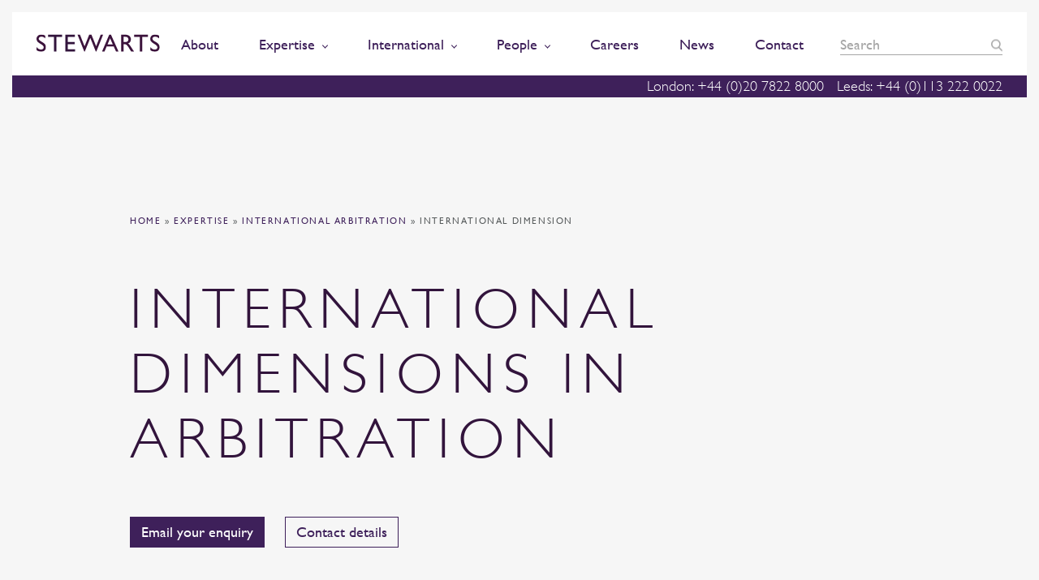

--- FILE ---
content_type: text/html; charset=UTF-8
request_url: https://www.stewartslaw.com/expertise/international-arbitration/arbitrations-international-dimension/
body_size: 114992
content:
    <!doctype html>
<!--[if lt IE 7]><html class="no-js ie ie6 lt-ie9 lt-ie8 lt-ie7" lang="en-GB"> <![endif]-->
<!--[if IE 7]><html class="no-js ie ie7 lt-ie9 lt-ie8" lang="en-GB"> <![endif]-->
<!--[if IE 8]><html class="no-js ie ie8 lt-ie9" lang="en-GB"> <![endif]-->
<!--[if gt IE 8]><!--><html class="no-js" lang="en-GB"> <!--<![endif]-->
    <head>
        <meta charset="UTF-8" />
        <title>   
                            Arbitration: The International Dimensions Explained - Stewarts
                    </title>
		
		
		<!-- Consent Mode defaults -->
		<script>
		  window.dataLayer = window.dataLayer || [];
		  function gtag(){dataLayer.push(arguments);}
		  gtag('consent','default',{
			ad_storage:'denied',
			analytics_storage:'denied',
			ad_user_data:'denied',
			ad_personalization:'denied'
		  });
		</script>
				
        <meta http-equiv="Content-Type" content="text/html; charset=UTF-8" />
        <meta http-equiv="X-UA-Compatible" content="IE=edge">
        <meta name="viewport" content="width=device-width, initial-scale=1.0">
        <link rel="pingback" href="https://www.stewartslaw.com/wp/xmlrpc.php" />
        <meta name="theme-color" content="#3E205A">
        <meta name="referrer" content="no-referrer-when-downgrade">
        <link rel="icon" sizes="192x192" href="https://www.stewartslaw.com/app/themes/stewarts-law/static/images/nice-highres.png">
        <link rel="shortcut icon" href="https://www.stewartslaw.com/app/themes/stewarts-law/static/images/favicon.ico">
        <script>
    !function(a, b){function l(a, b){var c = a.createElement("p"), d = a.getElementsByTagName("head")[0] || a.documentElement; return c.innerHTML = "x<style>" + b + "</style>", d.insertBefore(c.lastChild, d.firstChild)}function m(){var a = t.elements; return"string" == typeof a?a.split(" "):a}function n(a, b){var c = t.elements; "string" != typeof c && (c = c.join(" ")), "string" != typeof a && (a = a.join(" ")), t.elements = c + " " + a, s(b)}function o(a){var b = j[a[h]]; return b || (b = {}, i++, a[h] = i, j[i] = b), b}function p(a, c, d){if (c || (c = b), k)return c.createElement(a); d || (d = o(c)); var g; return g = d.cache[a]?d.cache[a].cloneNode():f.test(a)?(d.cache[a] = d.createElem(a)).cloneNode():d.createElem(a), !g.canHaveChildren || e.test(a) || g.tagUrn?g:d.frag.appendChild(g)}function q(a, c){if (a || (a = b), k)return a.createDocumentFragment(); c = c || o(a); for (var d = c.frag.cloneNode(), e = 0, f = m(), g = f.length; g > e; e++)d.createElement(f[e]); return d}function r(a, b){b.cache || (b.cache = {}, b.createElem = a.createElement, b.createFrag = a.createDocumentFragment, b.frag = b.createFrag()), a.createElement = function(c){return t.shivMethods?p(c, a, b):b.createElem(c)}, a.createDocumentFragment = Function("h,f", "return function(){var n=f.cloneNode(),c=n.createElement;h.shivMethods&&(" + m().join().replace(/[\w\-:]+/g, function(a){return b.createElem(a), b.frag.createElement(a), 'c("' + a + '")'}) + ");return n}")(t, b.frag)}function s(a){a || (a = b); var c = o(a); return!t.shivCSS || g || c.hasCSS || (c.hasCSS = !!l(a, "article,aside,dialog,figcaption,figure,footer,header,hgroup,main,nav,section{display:block}mark{background:#FF0;color:#000}template{display:none}")), k || r(a, c), a}var g, k, c = "3.7.3", d = a.html5 || {}, e = /^<|^(?:button|map|select|textarea|object|iframe|option|optgroup)$/i, f = /^(?:a|b|code|div|fieldset|h1|h2|h3|h4|h5|h6|i|label|li|ol|p|q|span|strong|style|table|tbody|td|th|tr|ul)$/i, h = "_html5shiv", i = 0, j = {}; !function(){try{var a = b.createElement("a"); a.innerHTML = "<xyz></xyz>", g = "hidden"in a, k = 1 == a.childNodes.length || function(){b.createElement("a"); var a = b.createDocumentFragment(); return"undefined" == typeof a.cloneNode || "undefined" == typeof a.createDocumentFragment || "undefined" == typeof a.createElement}()} catch (c){g = !0, k = !0}}(); var t = {elements:d.elements || "abbr article aside audio bdi canvas data datalist details dialog figcaption figure footer header hgroup main mark meter nav output picture progress section summary template time video", version:c, shivCSS:d.shivCSS !== !1, supportsUnknownElements:k, shivMethods:d.shivMethods !== !1, type:"default", shivDocument:s, createElement:p, createDocumentFragment:q, addElements:n}; a.html5 = t, s(b), "object" == typeof module && module.exports && (module.exports = t)}("undefined" != typeof window?window:this, document);
    /*! modernizr 3.5.0 (Custom Build) | MIT *
     * https://modernizr.com/download/?-csscolumns-objectfit-setclasses !*/
    !function(e, n, t){function r(e, n){return typeof e === n}function o(){var e, n, t, o, s, i, a; for (var l in S)if (S.hasOwnProperty(l)){if (e = [], n = S[l], n.name && (e.push(n.name.toLowerCase()), n.options && n.options.aliases && n.options.aliases.length))for (t = 0; t < n.options.aliases.length; t++)e.push(n.options.aliases[t].toLowerCase()); for (o = r(n.fn, "function")?n.fn():n.fn, s = 0; s < e.length; s++)i = e[s], a = i.split("."), 1 === a.length?Modernizr[a[0]] = o:(!Modernizr[a[0]] || Modernizr[a[0]]instanceof Boolean || (Modernizr[a[0]] = new Boolean(Modernizr[a[0]])), Modernizr[a[0]][a[1]] = o), C.push((o?"":"no-") + a.join("-"))}}function s(e){var n = _.className, t = Modernizr._config.classPrefix || ""; if (b && (n = n.baseVal), Modernizr._config.enableJSClass){var r = new RegExp("(^|\\s)" + t + "no-js(\\s|$)"); n = n.replace(r, "$1" + t + "js$2")}Modernizr._config.enableClasses && (n += " " + t + e.join(" " + t), b?_.className.baseVal = n:_.className = n)}function i(e){return e.replace(/([a-z])-([a-z])/g, function(e, n, t){return n + t.toUpperCase()}).replace(/^-/, "")}function a(e, n){return!!~("" + e).indexOf(n)}function l(){return"function" != typeof n.createElement?n.createElement(arguments[0]):b?n.createElementNS.call(n, "http://www.w3.org/2000/svg", arguments[0]):n.createElement.apply(n, arguments)}function f(e, n){return function(){return e.apply(n, arguments)}}function u(e, n, t){var o; for (var s in e)if (e[s]in n)return t === !1?e[s]:(o = n[e[s]], r(o, "function")?f(o, t || n):o); return!1}function c(e){return e.replace(/([A-Z])/g, function(e, n){return"-" + n.toLowerCase()}).replace(/^ms-/, "-ms-")}function d(n, t, r){var o; if ("getComputedStyle"in e){o = getComputedStyle.call(e, n, t); var s = e.console; if (null !== o)r && (o = o.getPropertyValue(r));  else if (s){var i = s.error?"error":"log"; s[i].call(s, "getComputedStyle returning null, its possible modernizr test results are inaccurate")}} else o = !t && n.currentStyle && n.currentStyle[r]; return o}function p(){var e = n.body; return e || (e = l(b?"svg":"body"), e.fake = !0), e}function m(e, t, r, o){var s, i, a, f, u = "modernizr", c = l("div"), d = p(); if (parseInt(r, 10))for (; r--; )a = l("div"), a.id = o?o[r]:u + (r + 1), c.appendChild(a); return s = l("style"), s.type = "text/css", s.id = "s" + u, (d.fake?d:c).appendChild(s), d.appendChild(c), s.styleSheet?s.styleSheet.cssText = e:s.appendChild(n.createTextNode(e)), c.id = u, d.fake && (d.style.background = "", d.style.overflow = "hidden", f = _.style.overflow, _.style.overflow = "hidden", _.appendChild(d)), i = t(c, e), d.fake?(d.parentNode.removeChild(d), _.style.overflow = f, _.offsetHeight):c.parentNode.removeChild(c), !!i}function v(n, r){var o = n.length; if ("CSS"in e && "supports"in e.CSS){for (; o--; )if (e.CSS.supports(c(n[o]), r))return!0; return!1}if ("CSSSupportsRule"in e){for (var s = []; o--; )s.push("(" + c(n[o]) + ":" + r + ")"); return s = s.join(" or "), m("@supports (" + s + ") { #modernizr { position: absolute; } }", function(e){return"absolute" == d(e, null, "position")})}return t}function y(e, n, o, s){function f(){c && (delete z.style, delete z.modElem)}if (s = r(s, "undefined")?!1:s, !r(o, "undefined")){var u = v(e, o); if (!r(u, "undefined"))return u}for (var c, d, p, m, y, h = ["modernizr", "tspan", "samp"]; !z.style && h.length; )c = !0, z.modElem = l(h.shift()), z.style = z.modElem.style; for (p = e.length, d = 0; p > d; d++)if (m = e[d], y = z.style[m], a(m, "-") && (m = i(m)), z.style[m] !== t){if (s || r(o, "undefined"))return f(), "pfx" == n?m:!0; try{z.style[m] = o} catch (g){}if (z.style[m] != y)return f(), "pfx" == n?m:!0}return f(), !1}function h(e, n, t, o, s){var i = e.charAt(0).toUpperCase() + e.slice(1), a = (e + " " + k.join(i + " ") + i).split(" "); return r(n, "string") || r(n, "undefined")?y(a, n, o, s):(a = (e + " " + P.join(i + " ") + i).split(" "), u(a, n, t))}function g(e, n, r){return h(e, t, t, n, r)}var C = [], S = [], w = {_version:"3.5.0", _config:{classPrefix:"", enableClasses:!0, enableJSClass:!0, usePrefixes:!0}, _q:[], on:function(e, n){var t = this; setTimeout(function(){n(t[e])}, 0)}, addTest:function(e, n, t){S.push({name:e, fn:n, options:t})}, addAsyncTest:function(e){S.push({name:null, fn:e})}}, Modernizr = function(){}; Modernizr.prototype = w, Modernizr = new Modernizr; var _ = n.documentElement, b = "svg" === _.nodeName.toLowerCase(), x = "Moz O ms Webkit", k = w._config.usePrefixes?x.split(" "):[]; w._cssomPrefixes = k; var E = function(n){var r, o = prefixes.length, s = e.CSSRule; if ("undefined" == typeof s)return t; if (!n)return!1; if (n = n.replace(/^@/, ""), r = n.replace(/-/g, "_").toUpperCase() + "_RULE", r in s)return"@" + n; for (var i = 0; o > i; i++){var a = prefixes[i], l = a.toUpperCase() + "_" + r; if (l in s)return"@-" + a.toLowerCase() + "-" + n}return!1}; w.atRule = E; var P = w._config.usePrefixes?x.toLowerCase().split(" "):[]; w._domPrefixes = P; var j = {elem:l("modernizr")}; Modernizr._q.push(function(){delete j.elem}); var z = {style:j.elem.style}; Modernizr._q.unshift(function(){delete z.style}), w.testAllProps = h, w.testAllProps = g, function(){Modernizr.addTest("csscolumns", function(){var e = !1, n = g("columnCount"); try{e = !!n, e && (e = new Boolean(e))} catch (t){}return e}); for (var e, n, t = ["Width", "Span", "Fill", "Gap", "Rule", "RuleColor", "RuleStyle", "RuleWidth", "BreakBefore", "BreakAfter", "BreakInside"], r = 0; r < t.length; r++)e = t[r].toLowerCase(), n = g("column" + t[r]), ("breakbefore" === e || "breakafter" === e || "breakinside" == e) && (n = n || g(t[r])), Modernizr.addTest("csscolumns." + e, n)}(); var R = w.prefixed = function(e, n, t){return 0 === e.indexOf("@")?E(e):( - 1 != e.indexOf("-") && (e = i(e)), n?h(e, n, t):h(e, "pfx"))}; Modernizr.addTest("objectfit", !!R("objectFit"), {aliases:["object-fit"]}), o(), s(C), delete w.addTest, delete w.addAsyncTest; for (var T = 0; T < Modernizr._q.length; T++)Modernizr._q[T](); e.Modernizr = Modernizr}(window, document);
</script>        
		<!-- Hotjar Tracking Code for https://www.stewartslaw.com/ -->
        <script>
            (function(h,o,t,j,a,r){
                h.hj=h.hj||function(){(h.hj.q=h.hj.q||[]).push(arguments)};
                h._hjSettings={hjid:692976,hjsv:6};
                a=o.getElementsByTagName('head')[0];
                r=o.createElement('script');r.async=1;
                r.src=t+h._hjSettings.hjid+j+h._hjSettings.hjsv;
                a.appendChild(r);
            })(window,document,'https://static.hotjar.com/c/hotjar-','.js?sv=');
        </script>
        
		<script src="https://cdn.jsdelivr.net/npm/swiper@11/swiper-bundle.min.js"></script>
		
		<!-- vuturevx code -->
		<script type="text/javascript" id="" charset="">
		!function(a){var b=document.createElement("img");b.setAttribute("src","//stewartslaw.vuturevx.com/security/tracker.gif?referer\x3d"+encodeURIComponent(a))}(document.referrer);
		</script>
        
		<meta name='robots' content='index, follow, max-image-preview:large, max-snippet:-1, max-video-preview:-1' />
<script id="cookie-law-info-gcm-var-js">
var _ckyGcm = {"status":true,"default_settings":[{"analytics":"denied","advertisement":"denied","functional":"denied","necessary":"granted","ad_user_data":"denied","ad_personalization":"denied","regions":"All"}],"wait_for_update":2000,"url_passthrough":false,"ads_data_redaction":false}</script>
<script id="cookie-law-info-gcm-js" type="text/javascript" src="https://www.stewartslaw.com/app/plugins/cookie-law-info/lite/frontend/js/gcm.min.js"></script> <script id="cookieyes" type="text/javascript" src="https://cdn-cookieyes.com/client_data/9364fe6f7ae61654f82a8c10/script.js"></script>
	<!-- This site is optimized with the Yoast SEO Premium plugin v26.6 (Yoast SEO v26.6) - https://yoast.com/wordpress/plugins/seo/ -->
	<meta name="description" content="Almost every arbitration has an international dimension. We are experienced in dealing with multiple laws, legal systems and cultures." />
	<link rel="canonical" href="https://www.stewartslaw.com/expertise/international-arbitration/arbitrations-international-dimension/" />
	<meta property="og:locale" content="en_GB" />
	<meta property="og:type" content="article" />
	<meta property="og:title" content="International dimension" />
	<meta property="og:description" content="Almost every arbitration has an international dimension. We are experienced in dealing with multiple laws, legal systems and cultures." />
	<meta property="og:url" content="https://www.stewartslaw.com/expertise/international-arbitration/arbitrations-international-dimension/" />
	<meta property="og:site_name" content="Stewarts" />
	<meta property="article:publisher" content="https://www.facebook.com/stewartslaw" />
	<meta property="article:modified_time" content="2025-01-21T14:41:48+00:00" />
	<meta name="twitter:card" content="summary_large_image" />
	<meta name="twitter:site" content="@StewartsLawLLP" />
	<meta name="twitter:label1" content="Estimated reading time" />
	<meta name="twitter:data1" content="3 minutes" />
	<script type="application/ld+json" class="yoast-schema-graph">{"@context":"https://schema.org","@graph":[{"@type":"WebPage","@id":"https://www.stewartslaw.com/expertise/international-arbitration/arbitrations-international-dimension/","url":"https://www.stewartslaw.com/expertise/international-arbitration/arbitrations-international-dimension/","name":"Arbitration: The International Dimensions Explained","isPartOf":{"@id":"https://www.stewartslaw.com/#website"},"datePublished":"2017-05-18T18:09:16+00:00","dateModified":"2025-01-21T14:41:48+00:00","description":"Almost every arbitration has an international dimension. We are experienced in dealing with multiple laws, legal systems and cultures.","breadcrumb":{"@id":"https://www.stewartslaw.com/expertise/international-arbitration/arbitrations-international-dimension/#breadcrumb"},"inLanguage":"en-GB","potentialAction":[{"@type":"ReadAction","target":["https://www.stewartslaw.com/expertise/international-arbitration/arbitrations-international-dimension/"]}]},{"@type":"BreadcrumbList","@id":"https://www.stewartslaw.com/expertise/international-arbitration/arbitrations-international-dimension/#breadcrumb","itemListElement":[{"@type":"ListItem","position":1,"name":"Home","item":"https://www.stewartslaw.com/"},{"@type":"ListItem","position":2,"name":"Expertise","item":"https://www.stewartslaw.com/expertise/"},{"@type":"ListItem","position":3,"name":"International Arbitration","item":"https://www.stewartslaw.com/expertise/international-arbitration/"},{"@type":"ListItem","position":4,"name":"International dimension"}]},{"@type":"WebSite","@id":"https://www.stewartslaw.com/#website","url":"https://www.stewartslaw.com/","name":"Stewarts","description":"The Litigation Specialists","potentialAction":[{"@type":"SearchAction","target":{"@type":"EntryPoint","urlTemplate":"https://www.stewartslaw.com/?s={search_term_string}"},"query-input":{"@type":"PropertyValueSpecification","valueRequired":true,"valueName":"search_term_string"}}],"inLanguage":"en-GB"}]}</script>
	<!-- / Yoast SEO Premium plugin. -->


<link rel="alternate" title="oEmbed (JSON)" type="application/json+oembed" href="https://www.stewartslaw.com/wp-json/oembed/1.0/embed?url=https%3A%2F%2Fwww.stewartslaw.com%2Fexpertise%2Finternational-arbitration%2Farbitrations-international-dimension%2F" />
<link rel="alternate" title="oEmbed (XML)" type="text/xml+oembed" href="https://www.stewartslaw.com/wp-json/oembed/1.0/embed?url=https%3A%2F%2Fwww.stewartslaw.com%2Fexpertise%2Finternational-arbitration%2Farbitrations-international-dimension%2F&#038;format=xml" />
<style id='wp-img-auto-sizes-contain-inline-css' type='text/css'>
img:is([sizes=auto i],[sizes^="auto," i]){contain-intrinsic-size:3000px 1500px}
/*# sourceURL=wp-img-auto-sizes-contain-inline-css */
</style>
<style id='wp-emoji-styles-inline-css' type='text/css'>

	img.wp-smiley, img.emoji {
		display: inline !important;
		border: none !important;
		box-shadow: none !important;
		height: 1em !important;
		width: 1em !important;
		margin: 0 0.07em !important;
		vertical-align: -0.1em !important;
		background: none !important;
		padding: 0 !important;
	}
/*# sourceURL=wp-emoji-styles-inline-css */
</style>
<style id='wp-block-library-inline-css' type='text/css'>
:root{--wp-block-synced-color:#7a00df;--wp-block-synced-color--rgb:122,0,223;--wp-bound-block-color:var(--wp-block-synced-color);--wp-editor-canvas-background:#ddd;--wp-admin-theme-color:#007cba;--wp-admin-theme-color--rgb:0,124,186;--wp-admin-theme-color-darker-10:#006ba1;--wp-admin-theme-color-darker-10--rgb:0,107,160.5;--wp-admin-theme-color-darker-20:#005a87;--wp-admin-theme-color-darker-20--rgb:0,90,135;--wp-admin-border-width-focus:2px}@media (min-resolution:192dpi){:root{--wp-admin-border-width-focus:1.5px}}.wp-element-button{cursor:pointer}:root .has-very-light-gray-background-color{background-color:#eee}:root .has-very-dark-gray-background-color{background-color:#313131}:root .has-very-light-gray-color{color:#eee}:root .has-very-dark-gray-color{color:#313131}:root .has-vivid-green-cyan-to-vivid-cyan-blue-gradient-background{background:linear-gradient(135deg,#00d084,#0693e3)}:root .has-purple-crush-gradient-background{background:linear-gradient(135deg,#34e2e4,#4721fb 50%,#ab1dfe)}:root .has-hazy-dawn-gradient-background{background:linear-gradient(135deg,#faaca8,#dad0ec)}:root .has-subdued-olive-gradient-background{background:linear-gradient(135deg,#fafae1,#67a671)}:root .has-atomic-cream-gradient-background{background:linear-gradient(135deg,#fdd79a,#004a59)}:root .has-nightshade-gradient-background{background:linear-gradient(135deg,#330968,#31cdcf)}:root .has-midnight-gradient-background{background:linear-gradient(135deg,#020381,#2874fc)}:root{--wp--preset--font-size--normal:16px;--wp--preset--font-size--huge:42px}.has-regular-font-size{font-size:1em}.has-larger-font-size{font-size:2.625em}.has-normal-font-size{font-size:var(--wp--preset--font-size--normal)}.has-huge-font-size{font-size:var(--wp--preset--font-size--huge)}.has-text-align-center{text-align:center}.has-text-align-left{text-align:left}.has-text-align-right{text-align:right}.has-fit-text{white-space:nowrap!important}#end-resizable-editor-section{display:none}.aligncenter{clear:both}.items-justified-left{justify-content:flex-start}.items-justified-center{justify-content:center}.items-justified-right{justify-content:flex-end}.items-justified-space-between{justify-content:space-between}.screen-reader-text{border:0;clip-path:inset(50%);height:1px;margin:-1px;overflow:hidden;padding:0;position:absolute;width:1px;word-wrap:normal!important}.screen-reader-text:focus{background-color:#ddd;clip-path:none;color:#444;display:block;font-size:1em;height:auto;left:5px;line-height:normal;padding:15px 23px 14px;text-decoration:none;top:5px;width:auto;z-index:100000}html :where(.has-border-color){border-style:solid}html :where([style*=border-top-color]){border-top-style:solid}html :where([style*=border-right-color]){border-right-style:solid}html :where([style*=border-bottom-color]){border-bottom-style:solid}html :where([style*=border-left-color]){border-left-style:solid}html :where([style*=border-width]){border-style:solid}html :where([style*=border-top-width]){border-top-style:solid}html :where([style*=border-right-width]){border-right-style:solid}html :where([style*=border-bottom-width]){border-bottom-style:solid}html :where([style*=border-left-width]){border-left-style:solid}html :where(img[class*=wp-image-]){height:auto;max-width:100%}:where(figure){margin:0 0 1em}html :where(.is-position-sticky){--wp-admin--admin-bar--position-offset:var(--wp-admin--admin-bar--height,0px)}@media screen and (max-width:600px){html :where(.is-position-sticky){--wp-admin--admin-bar--position-offset:0px}}

/*# sourceURL=wp-block-library-inline-css */
</style><style id='global-styles-inline-css' type='text/css'>
:root{--wp--preset--aspect-ratio--square: 1;--wp--preset--aspect-ratio--4-3: 4/3;--wp--preset--aspect-ratio--3-4: 3/4;--wp--preset--aspect-ratio--3-2: 3/2;--wp--preset--aspect-ratio--2-3: 2/3;--wp--preset--aspect-ratio--16-9: 16/9;--wp--preset--aspect-ratio--9-16: 9/16;--wp--preset--color--black: #000000;--wp--preset--color--cyan-bluish-gray: #abb8c3;--wp--preset--color--white: #ffffff;--wp--preset--color--pale-pink: #f78da7;--wp--preset--color--vivid-red: #cf2e2e;--wp--preset--color--luminous-vivid-orange: #ff6900;--wp--preset--color--luminous-vivid-amber: #fcb900;--wp--preset--color--light-green-cyan: #7bdcb5;--wp--preset--color--vivid-green-cyan: #00d084;--wp--preset--color--pale-cyan-blue: #8ed1fc;--wp--preset--color--vivid-cyan-blue: #0693e3;--wp--preset--color--vivid-purple: #9b51e0;--wp--preset--gradient--vivid-cyan-blue-to-vivid-purple: linear-gradient(135deg,rgb(6,147,227) 0%,rgb(155,81,224) 100%);--wp--preset--gradient--light-green-cyan-to-vivid-green-cyan: linear-gradient(135deg,rgb(122,220,180) 0%,rgb(0,208,130) 100%);--wp--preset--gradient--luminous-vivid-amber-to-luminous-vivid-orange: linear-gradient(135deg,rgb(252,185,0) 0%,rgb(255,105,0) 100%);--wp--preset--gradient--luminous-vivid-orange-to-vivid-red: linear-gradient(135deg,rgb(255,105,0) 0%,rgb(207,46,46) 100%);--wp--preset--gradient--very-light-gray-to-cyan-bluish-gray: linear-gradient(135deg,rgb(238,238,238) 0%,rgb(169,184,195) 100%);--wp--preset--gradient--cool-to-warm-spectrum: linear-gradient(135deg,rgb(74,234,220) 0%,rgb(151,120,209) 20%,rgb(207,42,186) 40%,rgb(238,44,130) 60%,rgb(251,105,98) 80%,rgb(254,248,76) 100%);--wp--preset--gradient--blush-light-purple: linear-gradient(135deg,rgb(255,206,236) 0%,rgb(152,150,240) 100%);--wp--preset--gradient--blush-bordeaux: linear-gradient(135deg,rgb(254,205,165) 0%,rgb(254,45,45) 50%,rgb(107,0,62) 100%);--wp--preset--gradient--luminous-dusk: linear-gradient(135deg,rgb(255,203,112) 0%,rgb(199,81,192) 50%,rgb(65,88,208) 100%);--wp--preset--gradient--pale-ocean: linear-gradient(135deg,rgb(255,245,203) 0%,rgb(182,227,212) 50%,rgb(51,167,181) 100%);--wp--preset--gradient--electric-grass: linear-gradient(135deg,rgb(202,248,128) 0%,rgb(113,206,126) 100%);--wp--preset--gradient--midnight: linear-gradient(135deg,rgb(2,3,129) 0%,rgb(40,116,252) 100%);--wp--preset--font-size--small: 13px;--wp--preset--font-size--medium: 20px;--wp--preset--font-size--large: 36px;--wp--preset--font-size--x-large: 42px;--wp--preset--spacing--20: 0.44rem;--wp--preset--spacing--30: 0.67rem;--wp--preset--spacing--40: 1rem;--wp--preset--spacing--50: 1.5rem;--wp--preset--spacing--60: 2.25rem;--wp--preset--spacing--70: 3.38rem;--wp--preset--spacing--80: 5.06rem;--wp--preset--shadow--natural: 6px 6px 9px rgba(0, 0, 0, 0.2);--wp--preset--shadow--deep: 12px 12px 50px rgba(0, 0, 0, 0.4);--wp--preset--shadow--sharp: 6px 6px 0px rgba(0, 0, 0, 0.2);--wp--preset--shadow--outlined: 6px 6px 0px -3px rgb(255, 255, 255), 6px 6px rgb(0, 0, 0);--wp--preset--shadow--crisp: 6px 6px 0px rgb(0, 0, 0);}:where(.is-layout-flex){gap: 0.5em;}:where(.is-layout-grid){gap: 0.5em;}body .is-layout-flex{display: flex;}.is-layout-flex{flex-wrap: wrap;align-items: center;}.is-layout-flex > :is(*, div){margin: 0;}body .is-layout-grid{display: grid;}.is-layout-grid > :is(*, div){margin: 0;}:where(.wp-block-columns.is-layout-flex){gap: 2em;}:where(.wp-block-columns.is-layout-grid){gap: 2em;}:where(.wp-block-post-template.is-layout-flex){gap: 1.25em;}:where(.wp-block-post-template.is-layout-grid){gap: 1.25em;}.has-black-color{color: var(--wp--preset--color--black) !important;}.has-cyan-bluish-gray-color{color: var(--wp--preset--color--cyan-bluish-gray) !important;}.has-white-color{color: var(--wp--preset--color--white) !important;}.has-pale-pink-color{color: var(--wp--preset--color--pale-pink) !important;}.has-vivid-red-color{color: var(--wp--preset--color--vivid-red) !important;}.has-luminous-vivid-orange-color{color: var(--wp--preset--color--luminous-vivid-orange) !important;}.has-luminous-vivid-amber-color{color: var(--wp--preset--color--luminous-vivid-amber) !important;}.has-light-green-cyan-color{color: var(--wp--preset--color--light-green-cyan) !important;}.has-vivid-green-cyan-color{color: var(--wp--preset--color--vivid-green-cyan) !important;}.has-pale-cyan-blue-color{color: var(--wp--preset--color--pale-cyan-blue) !important;}.has-vivid-cyan-blue-color{color: var(--wp--preset--color--vivid-cyan-blue) !important;}.has-vivid-purple-color{color: var(--wp--preset--color--vivid-purple) !important;}.has-black-background-color{background-color: var(--wp--preset--color--black) !important;}.has-cyan-bluish-gray-background-color{background-color: var(--wp--preset--color--cyan-bluish-gray) !important;}.has-white-background-color{background-color: var(--wp--preset--color--white) !important;}.has-pale-pink-background-color{background-color: var(--wp--preset--color--pale-pink) !important;}.has-vivid-red-background-color{background-color: var(--wp--preset--color--vivid-red) !important;}.has-luminous-vivid-orange-background-color{background-color: var(--wp--preset--color--luminous-vivid-orange) !important;}.has-luminous-vivid-amber-background-color{background-color: var(--wp--preset--color--luminous-vivid-amber) !important;}.has-light-green-cyan-background-color{background-color: var(--wp--preset--color--light-green-cyan) !important;}.has-vivid-green-cyan-background-color{background-color: var(--wp--preset--color--vivid-green-cyan) !important;}.has-pale-cyan-blue-background-color{background-color: var(--wp--preset--color--pale-cyan-blue) !important;}.has-vivid-cyan-blue-background-color{background-color: var(--wp--preset--color--vivid-cyan-blue) !important;}.has-vivid-purple-background-color{background-color: var(--wp--preset--color--vivid-purple) !important;}.has-black-border-color{border-color: var(--wp--preset--color--black) !important;}.has-cyan-bluish-gray-border-color{border-color: var(--wp--preset--color--cyan-bluish-gray) !important;}.has-white-border-color{border-color: var(--wp--preset--color--white) !important;}.has-pale-pink-border-color{border-color: var(--wp--preset--color--pale-pink) !important;}.has-vivid-red-border-color{border-color: var(--wp--preset--color--vivid-red) !important;}.has-luminous-vivid-orange-border-color{border-color: var(--wp--preset--color--luminous-vivid-orange) !important;}.has-luminous-vivid-amber-border-color{border-color: var(--wp--preset--color--luminous-vivid-amber) !important;}.has-light-green-cyan-border-color{border-color: var(--wp--preset--color--light-green-cyan) !important;}.has-vivid-green-cyan-border-color{border-color: var(--wp--preset--color--vivid-green-cyan) !important;}.has-pale-cyan-blue-border-color{border-color: var(--wp--preset--color--pale-cyan-blue) !important;}.has-vivid-cyan-blue-border-color{border-color: var(--wp--preset--color--vivid-cyan-blue) !important;}.has-vivid-purple-border-color{border-color: var(--wp--preset--color--vivid-purple) !important;}.has-vivid-cyan-blue-to-vivid-purple-gradient-background{background: var(--wp--preset--gradient--vivid-cyan-blue-to-vivid-purple) !important;}.has-light-green-cyan-to-vivid-green-cyan-gradient-background{background: var(--wp--preset--gradient--light-green-cyan-to-vivid-green-cyan) !important;}.has-luminous-vivid-amber-to-luminous-vivid-orange-gradient-background{background: var(--wp--preset--gradient--luminous-vivid-amber-to-luminous-vivid-orange) !important;}.has-luminous-vivid-orange-to-vivid-red-gradient-background{background: var(--wp--preset--gradient--luminous-vivid-orange-to-vivid-red) !important;}.has-very-light-gray-to-cyan-bluish-gray-gradient-background{background: var(--wp--preset--gradient--very-light-gray-to-cyan-bluish-gray) !important;}.has-cool-to-warm-spectrum-gradient-background{background: var(--wp--preset--gradient--cool-to-warm-spectrum) !important;}.has-blush-light-purple-gradient-background{background: var(--wp--preset--gradient--blush-light-purple) !important;}.has-blush-bordeaux-gradient-background{background: var(--wp--preset--gradient--blush-bordeaux) !important;}.has-luminous-dusk-gradient-background{background: var(--wp--preset--gradient--luminous-dusk) !important;}.has-pale-ocean-gradient-background{background: var(--wp--preset--gradient--pale-ocean) !important;}.has-electric-grass-gradient-background{background: var(--wp--preset--gradient--electric-grass) !important;}.has-midnight-gradient-background{background: var(--wp--preset--gradient--midnight) !important;}.has-small-font-size{font-size: var(--wp--preset--font-size--small) !important;}.has-medium-font-size{font-size: var(--wp--preset--font-size--medium) !important;}.has-large-font-size{font-size: var(--wp--preset--font-size--large) !important;}.has-x-large-font-size{font-size: var(--wp--preset--font-size--x-large) !important;}
/*# sourceURL=global-styles-inline-css */
</style>

<style id='classic-theme-styles-inline-css' type='text/css'>
/*! This file is auto-generated */
.wp-block-button__link{color:#fff;background-color:#32373c;border-radius:9999px;box-shadow:none;text-decoration:none;padding:calc(.667em + 2px) calc(1.333em + 2px);font-size:1.125em}.wp-block-file__button{background:#32373c;color:#fff;text-decoration:none}
/*# sourceURL=/wp-includes/css/classic-themes.min.css */
</style>
<link rel='stylesheet' id='theme-css' href='https://www.stewartslaw.com/app/themes/stewarts-law/static/css/theme.css?ver=1758715361' type='text/css' media='' />
<script type="text/javascript" src="https://www.stewartslaw.com/wp/wp-includes/js/jquery/jquery.min.js?ver=3.7.1" id="jquery-core-js"></script>
<script type="text/javascript" src="https://www.stewartslaw.com/wp/wp-includes/js/jquery/jquery-migrate.min.js?ver=3.4.1" id="jquery-migrate-js"></script>
<script type="text/javascript" src="https://www.stewartslaw.com/app/plugins/Gravity-Forms-Prepopulate-master/send-cookie.js?ver=6.9" id="send_cookie_js-js"></script>
<link rel="https://api.w.org/" href="https://www.stewartslaw.com/wp-json/" /><link rel="alternate" title="JSON" type="application/json" href="https://www.stewartslaw.com/wp-json/wp/v2/pages/1470" /><link rel='shortlink' href='https://www.stewartslaw.com/?p=1470' />


        


		<!-- Google Tag Manager -->
		<script>
		  (function(w,d,s,l,i){w[l]=w[l]||[];w[l].push({'gtm.start':
		  new Date().getTime(),event:'gtm.js'});var f=d.getElementsByTagName(s)[0],
		  j=d.createElement(s),dl=l!='dataLayer'?'&l='+l:'';j.async=true;j.src=
		  'https://www.googletagmanager.com/gtm.js?id='+i+dl;f.parentNode.insertBefore(j,f);
		  })(window,document,'script','dataLayer','GTM-ML8W7MQ');
		</script>



        <script>
            var themeConfig = themeConfig || {};
        </script>
		
		<!-- 2/9/25: LinkedIn campaign tracking tag (ID: 18) -->
		<script type="text/javascript">
		_linkedin_partner_id = "7837346";
		window._linkedin_data_partner_ids = window._linkedin_data_partner_ids || [];
		window._linkedin_data_partner_ids.push(_linkedin_partner_id);
		</script><script type="text/javascript">
		(function(l) {
		if (!l){window.lintrk = function(a,b){window.lintrk.q.push([a,b])};
		window.lintrk.q=[]}
		var s = document.getElementsByTagName("script")[0];
		var b = document.createElement("script");
		b.type = "text/javascript";b.async = true;
		b.src = "https://snap.licdn.com/li.lms-analytics/insight.min.js";
		s.parentNode.insertBefore(b, s);})(window.lintrk);
		</script>
		
		<noscript>
		<img height="1" width="1" style="display:none;" alt="" src="https://px.ads.linkedin.com/collect/?pid=7837346&fmt=gif" />
		</noscript>
		
		
		<script src="/app/themes/stewarts-law/_inc/js/siteFunctions.js?v=10000000001"></script>
		<link rel="stylesheet" href="/app/themes/stewarts-law/_inc/css/mainStyles.css?v=1768833924" type="text/css" media="all" />
		
		
		
		
		
            	
	<!-- postid-1470 -->
	
</head>

<body class="wp-singular page-template-default page page-id-1470 page-child parent-pageid-92 wp-theme-stewarts-law" data-template="base.twig">
    <!-- Google Tag Manager (noscript) -->
    <noscript><iframe src="https://www.googletagmanager.com/ns.html?id=GTM-ML8W7MQ"
    height="0" width="0" style="display:none;visibility:hidden"></iframe></noscript>
    <!-- End Google Tag Manager (noscript) -->
    <div class="outer">
        <div class="cookies-banner" id="cookies-banner">
            <div class="wrap cf">
                <p>This website uses cookies. By using the site you are agreeing to our use of cookies. <a href="https://www.stewartslaw.com/legal-notices/cookies/">Read our cookie policy here</a>.</p>

                <a href="#cookies-banner" class="cookies-banner__close toggle-cookies">
                    Close and Accept cookies
                </a>
            </div>
        </div>
        <section class="banner banner-no-padding">
            <div class="site-head--anchor"></div>
            <header class="site-head">
                                    <div class="site-head__inner cf">
    <h1 class="site-logo" role="banner">
        <a class="site-logo__link" href="https://www.stewartslaw.com" rel="home">
            <img src="https://www.stewartslaw.com/app/themes/stewarts-law/static/images/logo.svg" alt="Stewarts Law">
        </a>
    </h1>
    <a href="#head-nav" class="menu-activator site-head__menu-activator">
        <span>
            Toggle Menu
        </span>
    </a>
    <a href="#search-activator" class="menu-activator site-head__search-activator">
        <span class="icon icon--search--large">
            Toggle Search
        </span>
    </a>
        <nav id="head-nav" class="head-nav" role="navigation">
        <div class="head-nav__inner cf">
                <ul class="menu-ul menu-ul--level-1"><li class=" menu-item menu-item-type-post_type menu-item-object-page menu-item-410">
            <a href="https://www.stewartslaw.com/about/" class="head-nav__link"><span>About</span></a>
                                                        </li><li class=" menu-item menu-item-type-custom menu-item-object-custom menu-item-1398 menu-item-has-children">
            <a href="#services-dropdown" class="head-nav__link"><span>Expertise</span></a>
                                                                    <div class="menu-ul menu-ul--sub menu-ul--sub-four-col">
            <span class="menu-ul--sub__overlay"></span>
        <a href="#back" class="head-nav__go-back">
            <span>Back</span>
        </a>        <ul class="   three-col-menu"><li class=" menu-item menu-item-type-post_type menu-item-object-page menu-item-1391">
            <a href="https://www.stewartslaw.com/expertise/aviation/" class="head-nav__link"><span>Aviation</span></a>
                                                        </li><li class=" menu-item menu-item-type-post_type menu-item-object-page menu-item-1393">
            <a href="https://www.stewartslaw.com/expertise/commercial-litigation/" class="head-nav__link"><span>Commercial Litigation</span></a>
                                                        </li><li class=" menu-item menu-item-type-post_type menu-item-object-page menu-item-1394">
            <a href="https://www.stewartslaw.com/expertise/competition-litigation/" class="head-nav__link"><span>Competition Litigation</span></a>
                                                        </li><li class=" menu-item menu-item-type-post_type menu-item-object-page menu-item-1382">
            <a href="https://www.stewartslaw.com/expertise/divorce-and-family/" class="head-nav__link"><span>Divorce and Family</span></a>
                                                        </li><li class=" menu-item menu-item-type-post_type menu-item-object-page menu-item-1383">
            <a href="https://www.stewartslaw.com/expertise/employment/" class="head-nav__link"><span>Employment</span></a>
                                                        </li><li class=" menu-item menu-item-type-post_type menu-item-object-page menu-item-5984">
            <a href="https://www.stewartslaw.com/expertise/fraud/" class="head-nav__link"><span>Fraud</span></a>
                                                        </li><li class=" menu-item menu-item-type-post_type menu-item-object-page menu-item-14874">
            <a href="https://www.stewartslaw.com/expertise/insolvency-asset-recovery/" class="head-nav__link"><span>Insolvency and Asset Recovery</span></a>
                                                        </li><li class=" menu-item menu-item-type-post_type menu-item-object-page current-page-ancestor menu-item-1384">
            <a href="https://www.stewartslaw.com/expertise/international-arbitration/" class="head-nav__link"><span>International Arbitration</span></a>
                                                        </li><li class=" menu-item menu-item-type-post_type menu-item-object-page menu-item-1385">
            <a href="https://www.stewartslaw.com/expertise/international-injury/" class="head-nav__link"><span>International Injury</span></a>
                                                        </li><li class=" menu-item menu-item-type-post_type menu-item-object-page menu-item-1392">
            <a href="https://www.stewartslaw.com/expertise/medical-negligence/" class="head-nav__link"><span>Medical Negligence</span></a>
                                                        </li><li class=" menu-item menu-item-type-post_type menu-item-object-page menu-item-19302">
            <a href="https://www.stewartslaw.com/expertise/personal-injury/" class="head-nav__link"><span>Personal Injury</span></a>
                                                        </li><li class=" menu-item menu-item-type-post_type menu-item-object-page menu-item-19764">
            <a href="https://www.stewartslaw.com/expertise/policyholder-disputes/" class="head-nav__link"><span>Policyholder Disputes</span></a>
                                                        </li><li class=" menu-item menu-item-type-post_type menu-item-object-page menu-item-1387">
            <a href="https://www.stewartslaw.com/expertise/securities-litigation/" class="head-nav__link"><span>Securities Litigation</span></a>
                                                        </li><li class=" menu-item menu-item-type-post_type menu-item-object-page menu-item-1388">
            <a href="https://www.stewartslaw.com/expertise/tax-disputes/" class="head-nav__link"><span>Tax Disputes</span></a>
                                                        </li><li class=" menu-item menu-item-type-post_type menu-item-object-page menu-item-1389">
            <a href="https://www.stewartslaw.com/expertise/trust-probate-litigation/" class="head-nav__link"><span>Trust and Probate Litigation</span></a>
                                                        </li></ul>
                            <ul class="one-col-menu">
            <li class="menu-item">
            <a href="https://www.stewartslaw.com/expertise/stewarts-costs-and-funding-disputes/" class="head-nav__link"><span>Stewarts Costs and Funding Disputes</span></a>
        </li>
            <li class="menu-item">
            <a href="https://www.stewartslaw.com/expertise/stewarts-esg-disputes/" class="head-nav__link"><span>Stewarts ESG Disputes</span></a>
        </li>
            <li class="menu-item">
            <a href="https://www.stewartslaw.com/expertise/stewarts-group-actions/" class="head-nav__link"><span>Stewarts Group Actions</span></a>
        </li>
            <li class="menu-item">
            <a href="https://www.stewartslaw.com/expertise/investigations/" class="head-nav__link"><span>Stewarts Investigations</span></a>
        </li>
            <li class="menu-item">
            <a href="https://www.stewartslaw.com/expertise/stewarts-non-performing-asset-recovery/" class="head-nav__link"><span>Stewarts Non-Performing Asset Recovery</span></a>
        </li>
            <li class="menu-item">
            <a href="https://www.stewartslaw.com/expertise/sports-disputes/" class="head-nav__link"><span>Stewarts&nbsp;Sports&nbsp;Disputes</span></a>
        </li>
    </ul>
                    </div>                            </li><li class=" menu-item menu-item-type-post_type menu-item-object-page menu-item-9464 menu-item-has-children">
            <a href="https://www.stewartslaw.com/about/international-reach/" class="head-nav__link"><span>International</span></a>
                                        <div class="menu-ul menu-ul--sub ">
            <span class="menu-ul--sub__overlay"></span>
        <a href="#back" class="head-nav__go-back">
            <span>Back</span>
        </a>        <ul class="  three-col-menu"><li class=" menu-item menu-item-type-post_type menu-item-object-page menu-item-33207">
            <a href="https://www.stewartslaw.com/africa/" class="head-nav__link"><span>Africa</span></a>
                                                        </li><li class=" menu-item menu-item-type-post_type menu-item-object-page menu-item-33205">
            <a href="https://www.stewartslaw.com/americas/" class="head-nav__link"><span>Americas</span></a>
                                                        </li><li class=" menu-item menu-item-type-post_type menu-item-object-page menu-item-33203">
            <a href="https://www.stewartslaw.com/asia-pacific/" class="head-nav__link"><span>Asia-Pacific</span></a>
                                                        </li><li class=" menu-item menu-item-type-post_type menu-item-object-page menu-item-33198">
            <a href="https://www.stewartslaw.com/europe/" class="head-nav__link"><span>Europe</span></a>
                                                        </li><li class=" menu-item menu-item-type-post_type menu-item-object-page menu-item-33200">
            <a href="https://www.stewartslaw.com/india/" class="head-nav__link"><span>India</span></a>
                                                        </li><li class=" menu-item menu-item-type-post_type menu-item-object-page menu-item-33195">
            <a href="https://www.stewartslaw.com/middle-east/" class="head-nav__link"><span>Middle East</span></a>
                                                        </li><li class=" menu-item menu-item-type-post_type menu-item-object-page menu-item-33193">
            <a href="https://www.stewartslaw.com/offshore/" class="head-nav__link"><span>Offshore</span></a>
                                                        </li></ul>
                    </div>                            </li><li class="toggle-people menu-item-has-children--style menu-item menu-item-type-post_type_archive menu-item-object-people menu-item-404">
            <a href="https://www.stewartslaw.com/people/" class="head-nav__link"><span>People</span></a>
                                                        </li><li class=" menu-item menu-item-type-post_type menu-item-object-page menu-item-1010">
            <a href="https://www.stewartslaw.com/careers/" class="head-nav__link"><span>Careers</span></a>
                                                        </li><li class=" menu-item menu-item-type-post_type_archive menu-item-object-news menu-item-469">
            <a href="https://www.stewartslaw.com/news/" class="head-nav__link"><span>News</span></a>
                                                        </li><li class=" menu-item menu-item-type-post_type menu-item-object-page menu-item-383">
            <a href="https://www.stewartslaw.com/contact-us/" class="head-nav__link"><span>Contact</span></a>
                                                        </li></ul>
                                <div class="head-search search">
                <form role="search" method="get" id="searchform" action="https://www.stewartslaw.com/search/any/">
    <input type="search" id="" class="search__input has-placeholder" value="" name="s" placeholder="Search" required>
    <label class="search__label icon icon--search" for=""></label>
    <button type="submit" class="search__submit icon icon--search">
        Search
    </button>
    <button type="submit" class="search__submit--button btn">
        Search
    </button>
</form>            </div>
        </div>
    </nav><!-- #nav -->
        <div class="people-search people-search--off-screen" id="people-search">
    <div class="people-search__outer">
        <div class="people-search__inner">
            <form role="search" method="get" id="people-search-form-1" class="is-text--light" action="https://www.stewartslaw.com/people">
                <div class="grid grid--1-7">
                    <div class="grid__item grid__item--span-2 m-bot--1">
                        <label for="people-search-1" class="text--regular h2 show-desktop">
                            Search
                        </label>
                        <div>
                            <input type="search" id="people-search-1" class="search__input search__input--padded" value="" name="s" placeholder="Search by name or keyword">
                        </div>
                    </div>
                    <div class="grid__item grid__item--span-2 m-bot--1">
                        <label for="people-expertise-1" class="text--regular h2 show-desktop">
                            Filter by expertise
                        </label>
                        <div class="select-container">
                            <select id="people-expertise-1" class="search__select search__select--padded" name="people-expertise">
                                <option value="">
                                    Any expertise
                                </option>
                                                                    <option value="aviation">
                                        Aviation
                                    </option>
                                                                    <option value="commercial-litigation">
                                        Commercial Litigation
                                    </option>
                                                                    <option value="competition-litigation">
                                        Competition Litigation
                                    </option>
                                                                    <option value="costs-and-funding-disputes">
                                        Costs and Funding Disputes
                                    </option>
                                                                    <option value="divorce-and-family">
                                        Divorce and Family
                                    </option>
                                                                    <option value="employment">
                                        Employment
                                    </option>
                                                                    <option value="fraud">
                                        Fraud
                                    </option>
                                                                    <option value="insolvency-asset-recovery">
                                        Insolvency and Asset Recovery
                                    </option>
                                                                    <option value="international-arbitration">
                                        International Arbitration
                                    </option>
                                                                    <option value="international-injury">
                                        International Injury
                                    </option>
                                                                    <option value="international-sanctions-disputes">
                                        International Sanctions Disputes
                                    </option>
                                                                    <option value="medical-negligence">
                                        Medical Negligence
                                    </option>
                                                                    <option value="personal-injury">
                                        Personal Injury
                                    </option>
                                                                    <option value="policyholder">
                                        Policyholder Disputes
                                    </option>
                                                                    <option value="securities-litigation">
                                        Securities Litigation
                                    </option>
                                                                    <option value="sports-disputes">
                                        Sports Disputes
                                    </option>
                                                                    <option value="tax-disputes">
                                        Tax Disputes
                                    </option>
                                                                    <option value="trust-litigation">
                                        Trust and Probate Litigation
                                    </option>
                                                                    <option value="business-services">
                                        Business Services
                                    </option>
                                                            </select>
                        </div>
                    </div>
                    <div class="grid__item grid__item--span-2 m-bot--1">
                        <label for="people-role-1" class="text--regular h2 show-desktop">
                            Role
                        </label>
                        <div class="select-container">
                            <select id="people-role-1" class="search__select search__select--padded" name="department">
                                <option value="">
                                    Any role
                                </option>
                                                                    <option value="partner">
                                        Partner
                                    </option>
                                                                    <option value="director">
                                        Director
                                    </option>
                                                                    <option value="senior-associate">
                                        Senior Associate
                                    </option>
                                                                    <option value="associate">
                                        Associate
                                    </option>
                                                                    <option value="trainee-solicitor">
                                        Trainee Solicitor
                                    </option>
                                                                    <option value="business-services">
                                        Business Services
                                    </option>
                                                            </select>
                        </div>
                    </div>
                    <div class="grid__item m-bot--1">
                        <span class="text--regular h2 show-desktop">&nbsp;</span>
                        <div>
                            <button type="submit" class="btn btn--white-outline btn--block people-search__submit">
                                Search
                            </button>
                        </div>
                    </div>
                </div>
                <a href="https://www.stewartslaw.com/people" class="styled-link is-text--light text-normal-size has-no-shadow">
                    View all people
                </a>
                <nav class="people-letters">
                    <ul class="cf">
                                                    <li class="people-letters__li">
                                                                    <input type="radio" id="letter-a-1" class="people-letters__input visuallyhidden" value="a" name="letter" data-form="people-search-form-1">
                                                                <label class="people-letters__label people-letters__label--active" for="letter-a-1">
                                    A
                                </label>
                            </li>
                                                    <li class="people-letters__li">
                                                                    <input type="radio" id="letter-b-1" class="people-letters__input visuallyhidden" value="b" name="letter" data-form="people-search-form-1">
                                                                <label class="people-letters__label people-letters__label--active" for="letter-b-1">
                                    B
                                </label>
                            </li>
                                                    <li class="people-letters__li">
                                                                    <input type="radio" id="letter-c-1" class="people-letters__input visuallyhidden" value="c" name="letter" data-form="people-search-form-1">
                                                                <label class="people-letters__label people-letters__label--active" for="letter-c-1">
                                    C
                                </label>
                            </li>
                                                    <li class="people-letters__li">
                                                                    <input type="radio" id="letter-d-1" class="people-letters__input visuallyhidden" value="d" name="letter" data-form="people-search-form-1">
                                                                <label class="people-letters__label people-letters__label--active" for="letter-d-1">
                                    D
                                </label>
                            </li>
                                                    <li class="people-letters__li">
                                                                    <input type="radio" id="letter-e-1" class="people-letters__input visuallyhidden" value="e" name="letter" data-form="people-search-form-1">
                                                                <label class="people-letters__label people-letters__label--active" for="letter-e-1">
                                    E
                                </label>
                            </li>
                                                    <li class="people-letters__li">
                                                                    <input type="radio" id="letter-f-1" class="people-letters__input visuallyhidden" value="f" name="letter" data-form="people-search-form-1">
                                                                <label class="people-letters__label people-letters__label--active" for="letter-f-1">
                                    F
                                </label>
                            </li>
                                                    <li class="people-letters__li">
                                                                    <input type="radio" id="letter-g-1" class="people-letters__input visuallyhidden" value="g" name="letter" data-form="people-search-form-1">
                                                                <label class="people-letters__label people-letters__label--active" for="letter-g-1">
                                    G
                                </label>
                            </li>
                                                    <li class="people-letters__li">
                                                                    <input type="radio" id="letter-h-1" class="people-letters__input visuallyhidden" value="h" name="letter" data-form="people-search-form-1">
                                                                <label class="people-letters__label people-letters__label--active" for="letter-h-1">
                                    H
                                </label>
                            </li>
                                                    <li class="people-letters__li">
                                                                <label class="people-letters__label" >
                                    I
                                </label>
                            </li>
                                                    <li class="people-letters__li">
                                                                    <input type="radio" id="letter-j-1" class="people-letters__input visuallyhidden" value="j" name="letter" data-form="people-search-form-1">
                                                                <label class="people-letters__label people-letters__label--active" for="letter-j-1">
                                    J
                                </label>
                            </li>
                                                    <li class="people-letters__li">
                                                                    <input type="radio" id="letter-k-1" class="people-letters__input visuallyhidden" value="k" name="letter" data-form="people-search-form-1">
                                                                <label class="people-letters__label people-letters__label--active" for="letter-k-1">
                                    K
                                </label>
                            </li>
                                                    <li class="people-letters__li">
                                                                    <input type="radio" id="letter-l-1" class="people-letters__input visuallyhidden" value="l" name="letter" data-form="people-search-form-1">
                                                                <label class="people-letters__label people-letters__label--active" for="letter-l-1">
                                    L
                                </label>
                            </li>
                                                    <li class="people-letters__li">
                                                                    <input type="radio" id="letter-m-1" class="people-letters__input visuallyhidden" value="m" name="letter" data-form="people-search-form-1">
                                                                <label class="people-letters__label people-letters__label--active" for="letter-m-1">
                                    M
                                </label>
                            </li>
                                                    <li class="people-letters__li">
                                                                    <input type="radio" id="letter-n-1" class="people-letters__input visuallyhidden" value="n" name="letter" data-form="people-search-form-1">
                                                                <label class="people-letters__label people-letters__label--active" for="letter-n-1">
                                    N
                                </label>
                            </li>
                                                    <li class="people-letters__li">
                                                                    <input type="radio" id="letter-o-1" class="people-letters__input visuallyhidden" value="o" name="letter" data-form="people-search-form-1">
                                                                <label class="people-letters__label people-letters__label--active" for="letter-o-1">
                                    O
                                </label>
                            </li>
                                                    <li class="people-letters__li">
                                                                    <input type="radio" id="letter-p-1" class="people-letters__input visuallyhidden" value="p" name="letter" data-form="people-search-form-1">
                                                                <label class="people-letters__label people-letters__label--active" for="letter-p-1">
                                    P
                                </label>
                            </li>
                                                    <li class="people-letters__li">
                                                                    <input type="radio" id="letter-r-1" class="people-letters__input visuallyhidden" value="r" name="letter" data-form="people-search-form-1">
                                                                <label class="people-letters__label people-letters__label--active" for="letter-r-1">
                                    R
                                </label>
                            </li>
                                                    <li class="people-letters__li">
                                                                    <input type="radio" id="letter-s-1" class="people-letters__input visuallyhidden" value="s" name="letter" data-form="people-search-form-1">
                                                                <label class="people-letters__label people-letters__label--active" for="letter-s-1">
                                    S
                                </label>
                            </li>
                                                    <li class="people-letters__li">
                                                                    <input type="radio" id="letter-t-1" class="people-letters__input visuallyhidden" value="t" name="letter" data-form="people-search-form-1">
                                                                <label class="people-letters__label people-letters__label--active" for="letter-t-1">
                                    T
                                </label>
                            </li>
                                                    <li class="people-letters__li">
                                                                <label class="people-letters__label" >
                                    U
                                </label>
                            </li>
                                                    <li class="people-letters__li">
                                                                    <input type="radio" id="letter-v-1" class="people-letters__input visuallyhidden" value="v" name="letter" data-form="people-search-form-1">
                                                                <label class="people-letters__label people-letters__label--active" for="letter-v-1">
                                    V
                                </label>
                            </li>
                                                    <li class="people-letters__li">
                                                                    <input type="radio" id="letter-w-1" class="people-letters__input visuallyhidden" value="w" name="letter" data-form="people-search-form-1">
                                                                <label class="people-letters__label people-letters__label--active" for="letter-w-1">
                                    W
                                </label>
                            </li>
                                                    <li class="people-letters__li">
                                                                <label class="people-letters__label" >
                                    Y
                                </label>
                            </li>
                                                    <li class="people-letters__li">
                                                                    <input type="radio" id="letter-z-1" class="people-letters__input visuallyhidden" value="z" name="letter" data-form="people-search-form-1">
                                                                <label class="people-letters__label people-letters__label--active" for="letter-z-1">
                                    Z
                                </label>
                            </li>
                                                <li class="people-letters__li">
                            <input type="radio" id="letter-all-1" class="people-letters__input visuallyhidden" value="" name="letter" checked data-form="people-search-form-1">
                            <label class="people-letters__label people-letters__label--clear" for="letter-all-1">
                                Clear
                            </label>
                        </li>
                    </ul>
                </nav>
            </form>
                            <a href="#people-search" class="close-people styled-link--close is-text--light text-normal-size">
                    Close
                </a>
                    </div>
    </div>
</div>
</div>
	    <div class="site-head__contact site-head__inner">
                                    <a class="site-head__contact-link" href="tel:02078228000">London: +44 (0)20 7822 8000</a> 
                                                <a class="site-head__contact-link" href="tel:01132220022">Leeds: +44 (0)113 222 0022</a> 
                        </div>
                            </header>
                        <section class="is-relative scroll-fade-in scroll-fade-in--inactive">
                                    <div class="wrap   cf">
                                                                    <nav id="breadcrumbs" class="breadcrumbs"><span><span><a href="https://www.stewartslaw.com/">Home</a></span> » <span><a href="https://www.stewartslaw.com/expertise/">Expertise</a></span> » <span><a href="https://www.stewartslaw.com/expertise/international-arbitration/">International Arbitration</a></span> » <span class="breadcrumb_last" aria-current="page">International dimension</span></span></nav>
<div class="banner-content m-bot--2">
            <h1 class="title text--transform  title--x-large is-text--dark">
                            International dimensions in arbitration
                    </h1>
                        </div>

                                    </div>
            </section>
                    </section>
        <section id="content" role="main" class="site-main">
                <div class="cf page-twig">
                            <article class="page post-type-page" id="post-1470">
                                                                        <div data-id="insert-partial-3" class="layout layout-bg-colour layout--title-content-list is-bg--grey--light" id="repeatable-block--1">
                            <div class="
                                 wrap cf">
                                <div class="scroll-fade-in scroll-fade-in--inactive                                     content-wrapper                                     ">
                                    
									<section class="flex-layout flex-layout--title-content-list cms-area">
                                        

        
            <ul class="btn-group no-list-styles">
                                                                                                <li>
                <a href="#request-call"
                   class="btn btn--primary
                    toggle-active toggle-no-scroll                                                                            " >
                                            Email your enquiry
                                    </a>
            </li>
                                                        				                        <li>
                <a href="https://www.stewartslaw.com/contact-us/"
                   class="btn
                                                                                               " >
                                            Contact details
                                    </a>
            </li>
            </ul>

                                            </section>
									
                                </div><!-- /content-wrapper -->
                            </div>
                        </div>
                                                                                <div data-id="insert-partial-3" class="layout layout-bg-colour layout--title-content-list is-bg--light" id="repeatable-block--2">
                            <div class="
                                 wrap cf">
                                <div class="scroll-fade-in scroll-fade-in--inactive                                     content-wrapper                                     ">
                                    
									<section class="flex-layout flex-layout--title-content-list cms-area">
                                        
    <div class="grid grid--1-12-12 grid--1-12-12--eg">
        <div class="grid__item grid__item--span-12 grid__item--large grid__item--large--span-7 m-bot--2--tablet">
        
        <h2>What’s involved in international disputes?</h2>
<p><span style="font-size: 14pt;">Almost every arbitration has an international dimension. </span></p>
<p><span style="font-size: 14pt;">A typical dispute might involve:</span></p>
<ul>
<li><span style="font-size: 14pt;">A claimant domiciled in country 1</span></li>
<li><span style="font-size: 14pt;">A respondent from country 2</span></li>
<li><span style="font-size: 14pt;">A commercial agreement governed by the law of country 3</span></li>
<li><span style="font-size: 14pt;">The arbitral seat (which may also be the governing law of the arbitration agreement) in country 4, and</span></li>
<li><span style="font-size: 14pt;">The prospect of enforcement (or protective) proceedings in countries 5-7.</span></li>
</ul>
<p>&nbsp;</p>
<h2>Our international experience</h2>
<p><span style="font-size: 14pt;">It is crucial that your lawyers are comfortable in dealing with multiple laws, legal systems and cultures, in such a way as to harness the expertise of all team members – commercial, legal and other experts.</span></p>
<p><span style="font-size: 14pt;">We are:</span></p>
<ul>
<li><span style="font-size: 14pt;">Experienced in conducting international arbitrations:</span>
<ul>
<li><span style="font-size: 14pt;">Under the rules of major arbitral institutions including ICC, LCIA, SCC, SIAC, HKIAC, AAA-ICDR, ICSID, LMAA and ad hoc proceedings under UNCITRAL Rules</span></li>
<li><span style="font-size: 14pt;">Seated in key arbitral centres such as London, New York, Paris and Stockholm</span></li>
</ul>
</li>
<li><span style="font-size: 14pt;">Instructed by clients in Europe, Middle East, Asia, Africa and the Americas</span></li>
<li><span style="font-size: 14pt;">Able to call on a global network of lawyers to manage cases</span></li>
<li><span style="font-size: 14pt;">Trusted by major international law firms to act for their clients when they are unable to do so due to a conflict of interest.</span></li>
</ul>

        
                </div>
        <div class="grid__item grid__item--span-12 grid__item--large grid__item--large--span-5">
            <ul class="no-list-styles less-margin">
                            <li>
                <h2 class="h3 ">
                    Expertise
                </h2>
            </li>
                                                                                                                                                    <li class="sidebar__indent">
                    <a href="https://www.stewartslaw.com/expertise/international-arbitration/arbitration-explained/" class="styled-link text-small-size">
                        Arbitration explained
                    </a>
                </li>
                                                                                                                                    <li class="sidebar__indent">
                    <a href="https://www.stewartslaw.com/expertise/international-arbitration/arbitration-process/" class="styled-link text-small-size">
                        Arbitration process
                    </a>
                </li>
                                                                                                                                    <li class="sidebar__indent">
                    <a href="https://www.stewartslaw.com/expertise/international-arbitration/arbitration-related-litigation/" class="styled-link text-small-size">
                        Arbitration-related litigation  
                    </a>
                </li>
                                                                                                                                    <li class="sidebar__indent">
                    <a href="https://www.stewartslaw.com/expertise/international-arbitration/advisory-work-for-investors-and-states/" class="styled-link text-small-size">
                        Advisory work for investors and states
                    </a>
                </li>
                                                                                                                                    <li class="sidebar__indent">
                    <a href="https://www.stewartslaw.com/expertise/international-arbitration/arbitration-avoidance-and-dispute-readiness/" class="styled-link text-small-size">
                        Dispute avoidance and readiness 
                    </a>
                </li>
                                                                                                                                    <li class="sidebar__indent">
                    <a href="https://www.stewartslaw.com/expertise/international-arbitration/enforcement/" class="styled-link text-small-size">
                        Enforcement
                    </a>
                </li>
                                                                                                                                    <li class="sidebar__indent">
                    <a href="https://www.stewartslaw.com/expertise/international-arbitration/funding-in-arbitration/" class="styled-link text-small-size">
                        Funding arbitration
                    </a>
                </li>
                                                                                                                                    <li class="sidebar__indent">
                    <a href="https://www.stewartslaw.com/expertise/international-arbitration/international-commercial-arbitration/" class="styled-link text-small-size">
                        International commercial arbitration
                    </a>
                </li>
                                                                                                                                    <li class="sidebar__indent">
                    <a href="https://www.stewartslaw.com/expertise/international-arbitration/arbitrations-international-dimension/" class="styled-link text-small-size styled-link--cross">
                        International dimension
                    </a>
                </li>
                                                                                                                                    <li class="sidebar__indent">
                    <a href="https://www.stewartslaw.com/expertise/international-arbitration/investment-treaty-arbitration/" class="styled-link text-small-size">
                        Investment treaty arbitration
                    </a>
                </li>
                                                                                                                                    <li class="sidebar__indent">
                    <a href="https://www.stewartslaw.com/expertise/international-arbitration/investment-treaty-arbitration/our-experience/" class="styled-link text-small-size">
                        Our investment treaty experience
                    </a>
                </li>
                                                                                                                                    <li class="sidebar__indent">
                    <a href="https://www.stewartslaw.com/expertise/international-arbitration/arbitration-approach/" class="styled-link text-small-size">
                        Our approach
                    </a>
                </li>
                                                                                                                                    <li class="sidebar__indent">
                    <a href="https://www.stewartslaw.com/expertise/international-arbitration/arbitrator-appointment/" class="styled-link text-small-size">
                        Arbitrator appointment
                    </a>
                </li>
                                                                                                                                    <li class="sidebar__indent">
                    <a href="https://www.stewartslaw.com/expertise/international-arbitration/international-arbitration-recognition/" class="styled-link text-small-size">
                        Recognition
                    </a>
                </li>
                                                                                                                                    <li class="sidebar__indent">
                    <a href="https://www.stewartslaw.com/expertise/international-arbitration/where-we-operate/" class="styled-link text-small-size">
                        Where we operate
                    </a>
                </li>
                        </ul>        </div>
    </div>
                                    </section>
									
                                </div><!-- /content-wrapper -->
                            </div>
                        </div>
                                                                                <div data-id="insert-partial-3" class="layout layout-bg-colour layout--title-content-video is-bg--grey--light" id="repeatable-block--3">
                            <div class="
                                 wrap cf">
                                <div class="scroll-fade-in scroll-fade-in--inactive                                     content-wrapper                                     ">
                                    
									<section class="flex-layout flex-layout--title-content-video cms-area">
                                        <div class="grid grid--1-12--wide">
            <div class="grid__item grid__item--span-6 m-bot--3--mobile">
                            <h1 class="text--light title--max-width m-bot--1 ">
                    Stewarts Litigate
                </h1>
                        <p><span style="font-size: 14pt;">A groundbreaking after the event (ATE) insurance facility for our commercial disputes clients.</span></p>
<p><span style="font-size: 14pt;">Stewarts Litigate provides our commercial disputes clients with rapid access to comprehensive ATE insurance at pre-agreed market leading rates. </span></p>
<p><span style="font-size: 10pt;"><em>This communication has been authorised by Arthur J Gallagher Insurance Brokers Limited for the purpose of s21 of the Financial Services and Markets Act 2000</em></span></p>

                <ul class="btn-group no-list-styles">
                                                        				                        <li>
                <a href="https://www.stewartslaw.com/expertise/litigation-costs-and-funding/stewarts-litigate/"
                   class="btn btn--primary
                                                                                               " >
                                            Find out more about Stewarts Litigate
                                    </a>
            </li>
            </ul>
        </div>
                <div class="grid__item grid__item--span-6">
                            <div class="image-container">
                    <img src="https://www.stewartslaw.com/app/uploads/2021/10/LloydsInterior-Signpost2-e1752240294384-732x0-c-default.jpg" alt="Stewarts Litigate ATE insurance facility">
                </div>
                    </div>
    </div>
                                    </section>
									
                                </div><!-- /content-wrapper -->
                            </div>
                        </div>
                                                                                <div data-id="insert-partial-3" class="layout layout-bg-colour layout--case-study is-bg--light" id="repeatable-block--4">
                            <div class="
                                 wrap cf">
                                <div class="scroll-fade-in scroll-fade-in--inactive                                     content-wrapper                                     ">
                                    
									<section class="flex-layout flex-layout--case-study cms-area">
                                            <div class="grid grid--1-12--wide">
                                        
                        <div class="grid__item grid__item--span-6 case-study">
    <blockquote class="case-study__content case-study__content--no-logo">
        <h2 class="case-study__quote">
                        "Stewarts has excellent practitioners, who are sophisticated, hands-on and personable. They have strong work ethics and are very responsive."
        </h2>
        <div class=" is-brand--primary text--regular m-bot--2">
            Chambers
                    </div>
    </blockquote>
</div>                                        
                        <div class="grid__item grid__item--span-6 case-study">
    <blockquote class="case-study__content case-study__content--no-logo">
        <h2 class="case-study__quote">
                        "A highly sophisticated disputes practice, with people with real expertise in arbitration law and practice. Highly responsive and truly international in its approach."
        </h2>
        <div class=" is-brand--primary text--regular m-bot--2">
            The Legal 500
                    </div>
    </blockquote>
</div>                                        
                        <div class="grid__item grid__item--span-6 case-study">
    <blockquote class="case-study__content case-study__content--no-logo">
        <h2 class="case-study__quote">
                        "Stewarts focuses on what it does best and has built up a team of exceptional individuals to respond to the particular needs of their clients."
        </h2>
        <div class=" is-brand--primary text--regular m-bot--2">
            The Legal 500
                    </div>
    </blockquote>
</div>                                        
                        <div class="grid__item grid__item--span-6 case-study">
    <blockquote class="case-study__content case-study__content--no-logo">
        <h2 class="case-study__quote">
                        "Stewarts' success rates are significantly high and their client testimonials reflect a high level of satisfaction with both their results and their methods. Their proactive approach in legal planning and conflict resolution saves their clients time and resources, setting them apart from peers."
        </h2>
        <div class=" is-brand--primary text--regular m-bot--2">
            The Legal 500
                    </div>
    </blockquote>
</div>            </div>
            <div class="case-study__buttons">
                <ul class="btn-group no-list-styles">
                                                                                                                                                                                                                                                                                                                                                                                                                                                            <li>
                <a href="https://www.stewartslaw.com/quotes/quote_category:international-arbitration/"
                   class="btn
                                                                                               " >
                                            Read more
                                    </a>
            </li>
            </ul>
        </div>
                                        </section>
									
                                </div><!-- /content-wrapper -->
                            </div>
                        </div>
                                                                                <div data-id="insert-partial-3" class="layout layout-bg-colour layout--image-content is-bg--grey--dark is-text--light" id="repeatable-block--5">
                            <div class="
                                 cf">
                                <div class="scroll-fade-in scroll-fade-in--inactive scroll-fade-in--subtle                                                                          ">
                                    
									<section class="flex-layout flex-layout--image-content cms-area">
                                        <div class="grid grid--1-12-12--ng">
    <div class="grid__item grid__item--span-5 grid__item--large grid__item--large--span-4 scroll-fade-in--subtle__text grid__item--margin">
        <div class="content-wrapper flex-layout--image-content__content--pad flex-layout--image-content__content">
                            <h1 class="title text--light">
                    Meet the International Arbitration team
                </h1>
                        <p><span style="font-size: 14pt;">Our team is highly ranked in both leading independent legal directories, Chambers and The Legal 500.</span></p>
<p><span style="font-size: 14pt;">Our lawyers have extensive experience of cases seated in London and other arbitral centres around the world.</span></p>

                <ul class="btn-group no-list-styles">
                                    	                                                        <li>
                <a href="https://www.stewartslaw.com/people?s=&people-expertise=international-arbitration&department=&letter="
                   class="btn btn--white-outline
                                       btn--grey                                                         " >
                                            Meet the team
                                    </a>
            </li>
            </ul>
        </div>
    </div>
    <div class="scroll-fade-in--subtle__image flex-side-image">
                    <img class="flex-layout--image-content__image" src="https://www.stewartslaw.com/app/uploads/2023/11/Sherina-Petit_1200x628-830x0-c-default.jpg" alt="Sherina Petit Stewarts Law">
            </div>
</div>                                    </section>
									
                                </div><!-- /content-wrapper -->
                            </div>
                        </div>
                                                                                <div data-id="insert-partial-3" class="layout layout-bg-colour layout--cta-block is-bg--brand-primary is-text--light" id="repeatable-block--6">
                            <div class="
                                 wrap cf">
                                <div class="scroll-fade-in scroll-fade-in--inactive                                     content-wrapper                                     content-wrapper--less">
                                    
									<section class="flex-layout flex-layout--cta-block cms-area">
                                        <div class="grid grid--1-12">
            <div class="grid__item grid__item--span-9">
            <h1 class="text--light cta-block-title">
                If you require assistance, please contact us or request a call from one of our lawyers.
            </h1>
        </div>
        <div class="grid__item grid__item--span-3">
        
    </div>
</div>
    <ul class="btn-group no-list-styles">
                                                        				                        <li>
                <a href="https://www.stewartslaw.com/contact-us/"
                   class="btn btn--white-outline
                                                                                               " >
                                            Contact us
                                    </a>
            </li>
                                                                                                <li>
                <a href="#request-call"
                   class="btn btn--white
                    toggle-active toggle-no-scroll                                                                            " >
                                            Request a call
                                    </a>
            </li>
            </ul>
                                    </section>
									
                                </div><!-- /content-wrapper -->
                            </div>
                        </div>
                                                                                <div data-id="insert-partial-3" class="layout layout-bg-colour layout--related-news is-bg--grey--light" id="repeatable-block--7">
                            <div class="
                                 wrap cf">
                                <div class="scroll-fade-in scroll-fade-in--inactive                                     content-wrapper                                     ">
                                    
									<section class="flex-layout flex-layout--related-news cms-area">
                                        
    <h1 class="text-normal-size text--regular is--grey text--transform letter-spacing m-bot--2">
                    Related News
            </h1>
    <div class="grid grid--1-12">
                        <article class="grid__item grid__item--span-6 m-bot--2 equal-heights">
        <a href="https://www.stewartslaw.com/news/stewarts-listed-in-the-times-best-law-firms-2026/" class="grid grid--1-12--sm is--block underline-link--hover">
                            <div class="grid__item grid__item--span-5 m-bot banner--object-fit">
                    <picture>
                        <source media="(min-width: 1024px)"
                            srcset="https://www.stewartslaw.com/app/uploads/2025/11/TheTimes_BLF2025_Logo_19-26-180x0-c-default.webp"
                            type="image/webp"
                        >
                        <source media="(min-width: 1024px)"
                            srcset="https://www.stewartslaw.com/app/uploads/2025/11/TheTimes_BLF2025_Logo_19-26-180x0-c-default.jpg"
                        >
                        <source media="(min-width: 900px)"
                            srcset="https://www.stewartslaw.com/app/uploads/2025/11/TheTimes_BLF2025_Logo_19-26-151x0-c-default.webp"
                            type="image/webp"
                        >
                        <source media="(min-width: 900px)"
                            srcset="https://www.stewartslaw.com/app/uploads/2025/11/TheTimes_BLF2025_Logo_19-26-151x0-c-default.jpg"
                        >
                        <source media="(min-width: 768px)"
                            srcset="https://www.stewartslaw.com/app/uploads/2025/11/TheTimes_BLF2025_Logo_19-26-123x0-c-default.webp"
                            type="image/webp"
                        >
                        <source media="(min-width: 768px)"
                            srcset="https://www.stewartslaw.com/app/uploads/2025/11/TheTimes_BLF2025_Logo_19-26-123x0-c-default.jpg"
                        >
                        <source media="(min-width: 480px)"
                            srcset="https://www.stewartslaw.com/app/uploads/2025/11/TheTimes_BLF2025_Logo_19-26-163x0-c-default.webp"
                            type="image/webp"
                        >
                        <source media="(min-width: 480px)"
                            srcset="https://www.stewartslaw.com/app/uploads/2025/11/TheTimes_BLF2025_Logo_19-26-163x0-c-default.jpg"
                        >
                        <source media="(max-width: 479px)"
                            srcset="https://www.stewartslaw.com/app/uploads/2025/11/TheTimes_BLF2025_Logo_19-26-479x0-c-default.webp"
                            type="image/webp"
                        >
                        <source media="(max-width: 311px)"
                            srcset="https://www.stewartslaw.com/app/uploads/2025/11/TheTimes_BLF2025_Logo_19-26-251x0-c-default.jpg"
                        >
                        <img class="" 
                            src="https://www.stewartslaw.com/app/uploads/2025/11/TheTimes_BLF2025_Logo_19-26.jpg" alt="">
                    </picture>
                </div>
                        <div class="grid__item grid__item--span-7">
                <h1 class="is-brand--primary h2 text--regular m-bot underline-link--hover__text">
                    Stewarts listed in The Times Best Law Firms 2026
                </h1>
            </div>
        </a>
    </article>
    <article class="grid__item grid__item--span-6 m-bot--2 equal-heights">
        <a href="https://www.stewartslaw.com/news/stewarts-is-ranked-by-chambers-uk-in-22-categories-in-the-2026-edition/" class="grid grid--1-12--sm is--block underline-link--hover">
                            <div class="grid__item grid__item--span-5 m-bot banner--object-fit">
                    <picture>
                        <source media="(min-width: 1024px)"
                            srcset="https://www.stewartslaw.com/app/uploads/2025/10/Chambers-2026-logo-180x0-c-default.webp"
                            type="image/webp"
                        >
                        <source media="(min-width: 1024px)"
                            srcset="https://www.stewartslaw.com/app/uploads/2025/10/Chambers-2026-logo-180x0-c-default.jpg"
                        >
                        <source media="(min-width: 900px)"
                            srcset="https://www.stewartslaw.com/app/uploads/2025/10/Chambers-2026-logo-151x0-c-default.webp"
                            type="image/webp"
                        >
                        <source media="(min-width: 900px)"
                            srcset="https://www.stewartslaw.com/app/uploads/2025/10/Chambers-2026-logo-151x0-c-default.jpg"
                        >
                        <source media="(min-width: 768px)"
                            srcset="https://www.stewartslaw.com/app/uploads/2025/10/Chambers-2026-logo-123x0-c-default.webp"
                            type="image/webp"
                        >
                        <source media="(min-width: 768px)"
                            srcset="https://www.stewartslaw.com/app/uploads/2025/10/Chambers-2026-logo-123x0-c-default.jpg"
                        >
                        <source media="(min-width: 480px)"
                            srcset="https://www.stewartslaw.com/app/uploads/2025/10/Chambers-2026-logo-163x0-c-default.webp"
                            type="image/webp"
                        >
                        <source media="(min-width: 480px)"
                            srcset="https://www.stewartslaw.com/app/uploads/2025/10/Chambers-2026-logo-163x0-c-default.jpg"
                        >
                        <source media="(max-width: 479px)"
                            srcset="https://www.stewartslaw.com/app/uploads/2025/10/Chambers-2026-logo-479x0-c-default.webp"
                            type="image/webp"
                        >
                        <source media="(max-width: 311px)"
                            srcset="https://www.stewartslaw.com/app/uploads/2025/10/Chambers-2026-logo-251x0-c-default.jpg"
                        >
                        <img class="" 
                            src="https://www.stewartslaw.com/app/uploads/2025/10/Chambers-2026-logo.jpg" alt="">
                    </picture>
                </div>
                        <div class="grid__item grid__item--span-7">
                <h1 class="is-brand--primary h2 text--regular m-bot underline-link--hover__text">
                    Stewarts is ranked by Chambers UK in 22 categories in the 2026 edition
                </h1>
            </div>
        </a>
    </article>
    <article class="grid__item grid__item--span-6 m-bot--2 equal-heights">
        <a href="https://www.stewartslaw.com/news/record-number-of-stewarts-lawyers-recognised-in-the-legal-500-2026/" class="grid grid--1-12--sm is--block underline-link--hover">
                            <div class="grid__item grid__item--span-5 m-bot banner--object-fit">
                    <picture>
                        <source media="(min-width: 1024px)"
                            srcset="https://www.stewartslaw.com/app/uploads/2025/10/Legal-500-2026-180x0-c-default.webp"
                            type="image/webp"
                        >
                        <source media="(min-width: 1024px)"
                            srcset="https://www.stewartslaw.com/app/uploads/2025/10/Legal-500-2026-180x0-c-default.jpg"
                        >
                        <source media="(min-width: 900px)"
                            srcset="https://www.stewartslaw.com/app/uploads/2025/10/Legal-500-2026-151x0-c-default.webp"
                            type="image/webp"
                        >
                        <source media="(min-width: 900px)"
                            srcset="https://www.stewartslaw.com/app/uploads/2025/10/Legal-500-2026-151x0-c-default.jpg"
                        >
                        <source media="(min-width: 768px)"
                            srcset="https://www.stewartslaw.com/app/uploads/2025/10/Legal-500-2026-123x0-c-default.webp"
                            type="image/webp"
                        >
                        <source media="(min-width: 768px)"
                            srcset="https://www.stewartslaw.com/app/uploads/2025/10/Legal-500-2026-123x0-c-default.jpg"
                        >
                        <source media="(min-width: 480px)"
                            srcset="https://www.stewartslaw.com/app/uploads/2025/10/Legal-500-2026-163x0-c-default.webp"
                            type="image/webp"
                        >
                        <source media="(min-width: 480px)"
                            srcset="https://www.stewartslaw.com/app/uploads/2025/10/Legal-500-2026-163x0-c-default.jpg"
                        >
                        <source media="(max-width: 479px)"
                            srcset="https://www.stewartslaw.com/app/uploads/2025/10/Legal-500-2026-479x0-c-default.webp"
                            type="image/webp"
                        >
                        <source media="(max-width: 311px)"
                            srcset="https://www.stewartslaw.com/app/uploads/2025/10/Legal-500-2026-251x0-c-default.jpg"
                        >
                        <img class="" 
                            src="https://www.stewartslaw.com/app/uploads/2025/10/Legal-500-2026.jpg" alt="">
                    </picture>
                </div>
                        <div class="grid__item grid__item--span-7">
                <h1 class="is-brand--primary h2 text--regular m-bot underline-link--hover__text">
                    Record number of Stewarts lawyers recognised in The Legal 500 2026
                </h1>
            </div>
        </a>
    </article>
    <article class="grid__item grid__item--span-6 m-bot--2 equal-heights">
        <a href="https://www.stewartslaw.com/news/ciarb-launches-guidelines-on-third-party-funding-in-arbitration/" class="grid grid--1-12--sm is--block underline-link--hover">
                            <div class="grid__item grid__item--span-5 m-bot banner--object-fit">
                    <picture>
                        <source media="(min-width: 1024px)"
                            srcset="https://www.stewartslaw.com/app/uploads/2025/05/Litigation-funding-scales_1207764376-180x0-c-default.webp"
                            type="image/webp"
                        >
                        <source media="(min-width: 1024px)"
                            srcset="https://www.stewartslaw.com/app/uploads/2025/05/Litigation-funding-scales_1207764376-180x0-c-default.jpg"
                        >
                        <source media="(min-width: 900px)"
                            srcset="https://www.stewartslaw.com/app/uploads/2025/05/Litigation-funding-scales_1207764376-151x0-c-default.webp"
                            type="image/webp"
                        >
                        <source media="(min-width: 900px)"
                            srcset="https://www.stewartslaw.com/app/uploads/2025/05/Litigation-funding-scales_1207764376-151x0-c-default.jpg"
                        >
                        <source media="(min-width: 768px)"
                            srcset="https://www.stewartslaw.com/app/uploads/2025/05/Litigation-funding-scales_1207764376-123x0-c-default.webp"
                            type="image/webp"
                        >
                        <source media="(min-width: 768px)"
                            srcset="https://www.stewartslaw.com/app/uploads/2025/05/Litigation-funding-scales_1207764376-123x0-c-default.jpg"
                        >
                        <source media="(min-width: 480px)"
                            srcset="https://www.stewartslaw.com/app/uploads/2025/05/Litigation-funding-scales_1207764376-163x0-c-default.webp"
                            type="image/webp"
                        >
                        <source media="(min-width: 480px)"
                            srcset="https://www.stewartslaw.com/app/uploads/2025/05/Litigation-funding-scales_1207764376-163x0-c-default.jpg"
                        >
                        <source media="(max-width: 479px)"
                            srcset="https://www.stewartslaw.com/app/uploads/2025/05/Litigation-funding-scales_1207764376-479x0-c-default.webp"
                            type="image/webp"
                        >
                        <source media="(max-width: 311px)"
                            srcset="https://www.stewartslaw.com/app/uploads/2025/05/Litigation-funding-scales_1207764376-251x0-c-default.jpg"
                        >
                        <img class="" 
                            src="https://www.stewartslaw.com/app/uploads/2025/05/Litigation-funding-scales_1207764376.jpg" alt="">
                    </picture>
                </div>
                        <div class="grid__item grid__item--span-7">
                <h1 class="is-brand--primary h2 text--regular m-bot underline-link--hover__text">
                    Ciarb launches guidelines on third party funding in arbitration
                </h1>
            </div>
        </a>
    </article>
                                                    </div>
    <a href="https://www.stewartslaw.com/news/category:international-arbitration" class="btn">
        See all
    </a>
                                    </section>
									
                                </div><!-- /content-wrapper -->
                            </div>
                        </div>
                                                        </article>
                                    </div>
                                </section>

        <footer class="site-foot">
            <div class="wrap cf">
                <div class="cf">
    <div class="site-foot__logo__container">
        <ul class="site-foot__links">
            <li>
                <h1 class="site-foot__logo">
                    <a href="https://www.stewartslaw.com" rel="home">
                        <img src="https://www.stewartslaw.com/app/themes/stewarts-law/static/images/logo--white.svg" alt="Stewarts Law">
                    </a>
                </h1>
            </li>
                            <li>
                    <a href="https://www.stewartslaw.com/contact-us/" class="underline-link underline-link--white">Contact Us</a>
                </li>
                            <li>
                    <a href="/stewarts-london/" class="underline-link underline-link--white">London</a>
                </li>
                            <li>
                    <a href="/stewarts-leeds/" class="underline-link underline-link--white">Leeds</a>
                </li>
                    </ul>
    </div>
    <div class="site-foot__social__container">
        <ul class="social-icons cf">
                            <li class="social-icons__li">
                    <a href="https://www.linkedin.com/company/stewarts/" class="social-icons__link icon--hover" target="_blank" rel="noopener noreferrer">
                        <span class="icon icon--linkedin icon--linkedin--hover">
                            Follow us on Linkedin
                        </span>
                    </a>
                </li>
                                        <li class="social-icons__li">
                    <a href="https://www.instagram.com/stewartslawllp/" class="social-icons__link icon--hover" target="_blank" rel="noopener noreferrer">
                        <span class="icon icon--instagram icon--instagram--hover">
                            Follow us on Instagram
                        </span>
                    </a>
                </li>
                                        <li class="social-icons__li">
                    <a href="https://twitter.com/StewartsLawLLP" class="social-icons__link icon--hover" target="_blank" rel="noopener noreferrer">
                        <span class="icon icon--twitter icon--twitter--hover">
                            Follow us on X
                        </span>
                    </a>
                </li>
                                        <li class="social-icons__li">
                    <a href="https://www.facebook.com/stewartslaw" class="social-icons__link icon--hover" target="_blank" rel="noopener noreferrer">
                        <span class="icon icon--facebook icon--facebook--hover">
                            Like us on Facebook
                        </span>
                    </a>
                </li>
                                        <li class="social-icons__li">
                    <a href="https://www.youtube.com/channel/UC7i_CxluXlFk1O_wXWtbVYQ" class="social-icons__link icon--hover" target="_blank" rel="noopener noreferrer">
                        <span class="icon icon--youtube icon--youtube--hover">
                            Subscribe on Youtube
                        </span>
                    </a>
                </li>
                    </ul>
        <div class="site-foot__sra__logo">
            <p>SRA No. 486857</p>
            <!-- Start of SRA Digital Badge code -->
            <div style="max-width:275px;max-height:163px;"><div style="position: relative;padding-bottom: 59.1%;height: auto;overflow: hidden;"><iframe frameborder="0" scrolling="no" allowTransparency="true" src="https://cdn.yoshki.com/iframe/55849r.html" style="border:0px; margin:0px; padding:0px; backgroundColor:transparent; top:0px; left:0px; width:100%; height:100%; position: absolute;"></iframe></div></div>
            <!-- End of SRA Digital Badge code -->
        </div>
    </div>
</div>


    <ul class="site-foot__inline-links cf">
                    <li>
                <a href="https://www.stewartslaw.com/legal-notices/">Legal notices</a>
            </li>
                    <li>
                <a href="https://www.stewartslaw.com/legal-notices/privacy-policy-data-protection/">Privacy notice</a>
            </li>
                    <li>
                <a href="https://www.stewartslaw.com/legal-notices/accessibility/">Accessibility</a>
            </li>
                    <li>
                <a href="https://www.stewartslaw.com/legal-notices/cookies/">Cookies</a>
            </li>
                    <li>
                <a href="https://www.stewartslaw.com/legal-notices/anti-slavery/">Anti-slavery and human trafficking</a>
            </li>
                    <li>
                <a href="https://www.stewartslaw.com/legal-notices/scam-emails-faxes-websites/">Scam emails, faxes and websites</a>
            </li>
                    <li>
                <a href="https://www.stewartslaw.com/legal-notices/complaints/">Complaints</a>
            </li>
            </ul>

    <div class="site-foot__legal">
        <p><span style="font-size: 8pt;">© Stewarts Law LLP 2025. Authorised and regulated by the SRA.</span></p>

    </div>
            </div>
        </footer>
        <div id="request-call" class="popup-form">
    <div class="popup-form__inner">
        <iframe 
            src="https://www.stewartslaw.com/gfembed/?f=1"
            width="100%" 
            height="650" 
            frameborder="0" 
            class="gfiframe"
            scrolling="no"></iframe>

        <a href="#request-call" class="popup-form__close styled-link--close toggle-active toggle-no-scroll">
            Close
        </a>
    </div>
    <a href="#request-call" class="popup-form__close--full toggle-active toggle-no-scroll">
        Close
    </a>
</div>                                                <script type="speculationrules">
{"prefetch":[{"source":"document","where":{"and":[{"href_matches":"/*"},{"not":{"href_matches":["/wp/wp-*.php","/wp/wp-admin/*","/app/uploads/*","/app/*","/app/plugins/*","/app/themes/stewarts-law/*","/*\\?(.+)"]}},{"not":{"selector_matches":"a[rel~=\"nofollow\"]"}},{"not":{"selector_matches":".no-prefetch, .no-prefetch a"}}]},"eagerness":"conservative"}]}
</script>
<script type="text/javascript" src="https://www.stewartslaw.com/app/themes/stewarts-law/static/js/dist/theme.js?ver=1753958239" id="theme-js"></script>
<script id="wp-emoji-settings" type="application/json">
{"baseUrl":"https://s.w.org/images/core/emoji/17.0.2/72x72/","ext":".png","svgUrl":"https://s.w.org/images/core/emoji/17.0.2/svg/","svgExt":".svg","source":{"concatemoji":"https://www.stewartslaw.com/wp/wp-includes/js/wp-emoji-release.min.js?ver=6.9"}}
</script>
<script type="module">
/* <![CDATA[ */
/*! This file is auto-generated */
const a=JSON.parse(document.getElementById("wp-emoji-settings").textContent),o=(window._wpemojiSettings=a,"wpEmojiSettingsSupports"),s=["flag","emoji"];function i(e){try{var t={supportTests:e,timestamp:(new Date).valueOf()};sessionStorage.setItem(o,JSON.stringify(t))}catch(e){}}function c(e,t,n){e.clearRect(0,0,e.canvas.width,e.canvas.height),e.fillText(t,0,0);t=new Uint32Array(e.getImageData(0,0,e.canvas.width,e.canvas.height).data);e.clearRect(0,0,e.canvas.width,e.canvas.height),e.fillText(n,0,0);const a=new Uint32Array(e.getImageData(0,0,e.canvas.width,e.canvas.height).data);return t.every((e,t)=>e===a[t])}function p(e,t){e.clearRect(0,0,e.canvas.width,e.canvas.height),e.fillText(t,0,0);var n=e.getImageData(16,16,1,1);for(let e=0;e<n.data.length;e++)if(0!==n.data[e])return!1;return!0}function u(e,t,n,a){switch(t){case"flag":return n(e,"\ud83c\udff3\ufe0f\u200d\u26a7\ufe0f","\ud83c\udff3\ufe0f\u200b\u26a7\ufe0f")?!1:!n(e,"\ud83c\udde8\ud83c\uddf6","\ud83c\udde8\u200b\ud83c\uddf6")&&!n(e,"\ud83c\udff4\udb40\udc67\udb40\udc62\udb40\udc65\udb40\udc6e\udb40\udc67\udb40\udc7f","\ud83c\udff4\u200b\udb40\udc67\u200b\udb40\udc62\u200b\udb40\udc65\u200b\udb40\udc6e\u200b\udb40\udc67\u200b\udb40\udc7f");case"emoji":return!a(e,"\ud83e\u1fac8")}return!1}function f(e,t,n,a){let r;const o=(r="undefined"!=typeof WorkerGlobalScope&&self instanceof WorkerGlobalScope?new OffscreenCanvas(300,150):document.createElement("canvas")).getContext("2d",{willReadFrequently:!0}),s=(o.textBaseline="top",o.font="600 32px Arial",{});return e.forEach(e=>{s[e]=t(o,e,n,a)}),s}function r(e){var t=document.createElement("script");t.src=e,t.defer=!0,document.head.appendChild(t)}a.supports={everything:!0,everythingExceptFlag:!0},new Promise(t=>{let n=function(){try{var e=JSON.parse(sessionStorage.getItem(o));if("object"==typeof e&&"number"==typeof e.timestamp&&(new Date).valueOf()<e.timestamp+604800&&"object"==typeof e.supportTests)return e.supportTests}catch(e){}return null}();if(!n){if("undefined"!=typeof Worker&&"undefined"!=typeof OffscreenCanvas&&"undefined"!=typeof URL&&URL.createObjectURL&&"undefined"!=typeof Blob)try{var e="postMessage("+f.toString()+"("+[JSON.stringify(s),u.toString(),c.toString(),p.toString()].join(",")+"));",a=new Blob([e],{type:"text/javascript"});const r=new Worker(URL.createObjectURL(a),{name:"wpTestEmojiSupports"});return void(r.onmessage=e=>{i(n=e.data),r.terminate(),t(n)})}catch(e){}i(n=f(s,u,c,p))}t(n)}).then(e=>{for(const n in e)a.supports[n]=e[n],a.supports.everything=a.supports.everything&&a.supports[n],"flag"!==n&&(a.supports.everythingExceptFlag=a.supports.everythingExceptFlag&&a.supports[n]);var t;a.supports.everythingExceptFlag=a.supports.everythingExceptFlag&&!a.supports.flag,a.supports.everything||((t=a.source||{}).concatemoji?r(t.concatemoji):t.wpemoji&&t.twemoji&&(r(t.twemoji),r(t.wpemoji)))});
//# sourceURL=https://www.stewartslaw.com/wp/wp-includes/js/wp-emoji-loader.min.js
/* ]]> */
</script>

    </div>
            <div class="print-footer" data-print-disclaimer="This is for general information only, it does not constitute legal advice and may be out of date by the time of reading. You should take appropriate legal advice based on your individual circumstances. Our full disclaimer and regulatory information can be found at stewartslaw.com."></div>
    </body>
</html>


--- FILE ---
content_type: text/css
request_url: https://www.stewartslaw.com/app/themes/stewarts-law/_inc/css/mainStyles.css?v=
body_size: 12410
content:

/* JMD Styles */

:root   {
    
    
    --Black: 		#000000;
    --White: 		#FFFFFF;
	
    --Purple: 			#3E205A;
    --MidDarkPurple: 	#5A4072;
    --MidLightPurple: 	#78638B;
    --LightPurple: 		#9D8EAB;
	
    --LightGrey: 	#F6F6F6;
    --MidGrey: 		#737373;
    --DarkGrey: 	#737373;
	--TextGrey: 	#282828;

	--Transition: 	0.2s ease-in-out;
	
    --Purple1: 			#230F2D;	
    --Purple2: 			#3E205A;	
    --Purple3: 			#5A4072;	
    --Purple4: 			#725C87;	
    --Purple5: 			#A091AD;
	
    --Purplea1: 		#3E205A;	
    --Purplea2: 		#78638B;	
    --Purplea3: 		#5A4072;	
    --Purplea4: 		#FFFFFF;	
    --Purplea5: 		#A091AD;
	
    --Purpleb1: 		#F6F6F6;	
    --Purpleb2: 		#3E205A;	
    --Purpleb3: 		#FFFFFF;	
    --Purpleb4: 		#9D8EAB;	
    --Purpleb5: 		#644470;
    --Textb: 			#282828;
	
    --Purplec1: 		#F6F6F6;	
    --Purplec2: 		#230F2D;	
    --Purplec3: 		#FFFFFF;	
    --Purplec4: 		#5A4B61;	
    --Purplec5: 		#8A789B;
    --Textc: 			#282828;
	
	
    --Purpled1: 		#F6F6F6;	
    --Purpled2: 		#55565A;	
    --Purpled3: 		#FFFFFF;	
    --Purpled4: 		#848485;	
    --Purpled5: 		#B3B2B1;
    --Textc: 			#282828;
}


/*********************/
/* Accordion Section */
/*********************/


.layout--accordion-section 		{}
.layout--accordion-section h1 	{font-weight: 300; text-decoration: none; font-size: 41px;}
.layout--accordion-section p 	{max-width: 100%; margin-bottom: 20px;}

.layout--accordion-section .accordion-section-item h2 					{display: block; padding: 14px 22px; font-size: 20px; line-height: 1.2em; margin-bottom: 10px; cursor:pointer; position: relative; }
.layout--accordion-section .accordion-section-item-content 				{padding: 40px; margin-top: -10px; margin-bottom: 10px; display: none;}

.layout--accordion-section .accordion-section-item h2 span.plus			{width:52px; height: 100%; position:absolute; display: block; right:0px; top:0px; }
.layout--accordion-section .accordion-section-item h2 span.plus:before 	{width:2px; height: 50%; position: absolute; left: calc(50% - 1px); top: 13px; content: ''; transition: var(--Transition);}
.layout--accordion-section .accordion-section-item h2 span.plus:after 	{width:2px; height: 50%; position: absolute; left: calc(50% - 1px); top: 13px; content: ''; transform: rotate(90deg); transition: var(--Transition);}

.layout--accordion-section .accordion-section-item.active h2 span.plus:before 	{transform: rotate(90deg);}
.layout--accordion-section .accordion-section-item.active h2 span.plus:after 	{transform: rotate(180deg); opacity: 0;}


/* Dark Purple Background / Mid Purple Accordion */
.layout--accordion-section.as_dpb_mpa 												{background-color: var(--Purple1);} 
.layout--accordion-section.as_dpb_mpa h1,
.layout--accordion-section.as_dpb_mpa p,
.layout--accordion-section.as_dpb_mpa p a 											{color: var(--White);}
.layout--accordion-section.as_dpb_mpa .accordion-section-item h2 					{background-color: var(--Purple2); color: var(--White);}
.layout--accordion-section.as_dpb_mpa .accordion-section-item-content 				{background-color: var(--Purple3);}
.layout--accordion-section.as_dpb_mpa .accordion-section-item h2 span.plus 			{background-color: var(--Purple4);}
.layout--accordion-section.as_dpb_mpa .accordion-section-item.active h2 span.plus 	{background-color: var(--Purple5);}
.layout--accordion-section.as_dpb_mpa .accordion-section-item h2 span.plus:before 	{background-color: var(--White);}
.layout--accordion-section.as_dpb_mpa .accordion-section-item h2 span.plus:after 	{background-color: var(--White);}

/* Mid Purple Background / Light Purple Accordion */
.layout--accordion-section.as_mpb_lpa 												{background-color: var(--Purplea1);} 
.layout--accordion-section.as_mpb_lpa h1,
.layout--accordion-section.as_mpb_lpa p,
.layout--accordion-section.as_mpb_lpa p a 											{color: var(--White);}
.layout--accordion-section.as_mpb_lpa .accordion-section-item h2 					{background-color: var(--Purplea2); color: var(--White);}
.layout--accordion-section.as_mpb_lpa .accordion-section-item-content 				{background-color: var(--Purplea3);}
.layout--accordion-section.as_mpb_lpa .accordion-section-item h2 span.plus 			{background-color: var(--Purplea4);}
.layout--accordion-section.as_mpb_lpa .accordion-section-item.active h2 span.plus 	{background-color: var(--Purplea5);}
.layout--accordion-section.as_mpb_lpa .accordion-section-item h2 span.plus:before 	{background-color: var(--Purplea1);}
.layout--accordion-section.as_mpb_lpa .accordion-section-item h2 span.plus:after 	{background-color: var(--Purplea1);}


/* Light Grey Background / Mid Purple Accordion */
.layout--accordion-section.as_lgb_mpa 												{background-color: var(--Purpleb1);} 
.layout--accordion-section.as_lgb_mpa h1,
.layout--accordion-section.as_lgb_mpa p 											{color: var(--Textb);}
.layout--accordion-section.as_lgb_mpa p a 											{color: #3E205A;}
.layout--accordion-section.as_lgb_mpa .accordion-section-item h2 					{background-color: var(--Purpleb2); color: var(--White);}
.layout--accordion-section.as_lgb_mpa .accordion-section-item-content 				{background-color: var(--Purpleb3);}
.layout--accordion-section.as_lgb_mpa .accordion-section-item h2 span.plus 			{background-color: var(--Purpleb4);}
.layout--accordion-section.as_lgb_mpa .accordion-section-item.active h2 span.plus 	{background-color: var(--Purpleb5);}
.layout--accordion-section.as_lgb_mpa .accordion-section-item h2 span.plus:before 	{background-color: var(--White);}
.layout--accordion-section.as_lgb_mpa .accordion-section-item h2 span.plus:after 	{background-color: var(--White);}


/* Light Grey Background / Dark Purple Accordion */
.layout--accordion-section.as_lgb_dpa 												{background-color: var(--Purplec1);} 
.layout--accordion-section.as_lgb_dpa h1,
.layout--accordion-section.as_lgb_dpa p 											{color: var(--Textc);}
.layout--accordion-section.as_lgb_dpa p a 											{color: #3E205A;}
.layout--accordion-section.as_lgb_dpa .accordion-section-item h2 					{background-color: var(--Purplec2); color: var(--White);}
.layout--accordion-section.as_lgb_dpa .accordion-section-item-content 				{background-color: var(--Purplec3);}
.layout--accordion-section.as_lgb_dpa .accordion-section-item h2 span.plus 			{background-color: var(--Purplec4);}
.layout--accordion-section.as_lgb_dpa .accordion-section-item.active h2 span.plus 	{background-color: var(--Purplec5);}
.layout--accordion-section.as_lgb_dpa .accordion-section-item h2 span.plus:before 	{background-color: var(--White);}
.layout--accordion-section.as_lgb_dpa .accordion-section-item h2 span.plus:after 	{background-color: var(--White);}



/* Light Grey Background / Dark Grey Accordion */
.layout--accordion-section.as_lgb_dga 												{background-color: var(--Purpled1);} 
.layout--accordion-section.as_lgb_dga h1,
.layout--accordion-section.as_lgb_dga p 											{color: var(--Textd);}
.layout--accordion-section.as_lgb_dga p a 											{color: #3E205A;}
.layout--accordion-section.as_lgb_dga .accordion-section-item h2 					{background-color: var(--Purpled2); color: var(--White);}
.layout--accordion-section.as_lgb_dga .accordion-section-item-content 				{background-color: var(--Purpled3);}
.layout--accordion-section.as_lgb_dga .accordion-section-item h2 span.plus 			{background-color: var(--Purpled4);}
.layout--accordion-section.as_lgb_dga .accordion-section-item.active h2 span.plus 	{background-color: var(--Purpled5);}
.layout--accordion-section.as_lgb_dga .accordion-section-item h2 span.plus:before 	{background-color: var(--White);}
.layout--accordion-section.as_lgb_dga .accordion-section-item h2 span.plus:after 	{background-color: var(--White);}



/* Purple */
.layout--accordion-section.is-bg--brand-primary .accordion-section-item h2 					{background-color: var(--MidLightPurple); color: var(--White);}
.layout--accordion-section.is-bg--brand-primary .accordion-section-item-content 			{background-color: var(--MidDarkPurple);}
.layout--accordion-section.is-bg--brand-primary .accordion-section-item h2 span.plus 		{background-color: var(--White);}
.layout--accordion-section.is-bg--brand-primary .accordion-section-item h2 span.plus:before {background-color: var(--Purple);}
.layout--accordion-section.is-bg--brand-primary .accordion-section-item h2 span.plus:after 	{background-color: var(--Purple);}
.layout--accordion-section p a {color: var(--White);}

/* Grey */
.layout--accordion-section.is-bg--grey--light .accordion-section-item h2 					{background-color: var(--Purple); color: var(--White);}
.layout--accordion-section.is-bg--grey--light .accordion-section-item-content 				{background-color: var(--White);}
.layout--accordion-section.is-bg--grey--light .accordion-section-item h2 span.plus 			{background-color: var(--LightPurple);}
.layout--accordion-section.is-bg--grey--light .accordion-section-item h2 span.plus:before 	{background-color: var(--White);}
.layout--accordion-section.is-bg--grey--light .accordion-section-item h2 span.plus:after 	{background-color: var(--White);}
.layout--accordion-section p a {color: var(--TextGrey);}

/* White */
.layout--accordion-section.is-bg--light .accordion-section-item h2 							{background-color: var(--Purple); color: var(--White);}
.layout--accordion-section.is-bg--light .accordion-section-item-content 					{background-color: var(--LightGrey);}
.layout--accordion-section.is-bg--light .accordion-section-item h2 span.plus 				{background-color: var(--LightPurple);}
.layout--accordion-section.is-bg--light .accordion-section-item h2 span.plus:before 		{background-color: var(--White);}
.layout--accordion-section.is-bg--light .accordion-section-item h2 span.plus:after 			{background-color: var(--White);}
.layout--accordion-section p a {color: var(--TextGrey);}





/*********************************/
/* Bullet Point 2 Column Section */
/*********************************/


.layout--bullet-point-2-column-section 		{}
.layout--bullet-point-2-column-section h1 	{font-weight: 300; text-decoration: none; font-size: 41px;}
.layout--bullet-point-2-column-section p 	{max-width: 100%; margin-bottom: 20px;}

.layout--bullet-point-2-column-section p a 			{display: inline-block; padding: 9px 13px; font-size: 1em; font-weight: normal; min-width: 130px; cursor: pointer; 
														text-decoration: none !important; text-align: center; outline: 0; line-height: 1em; transition: var(--Transition);}
.layout--bullet-point-2-column-section p a:hover 	{opacity: 0.5;}

.layout--bullet-point-2-column-section .cols 			{display: flex; gap: 20px; }
.layout--bullet-point-2-column-section .cols.c2 .col 	{width: 50%; }


.layout--bullet-point-2-column-section ul ul {margin-top: 0.75em; list-style: none;}

.layout--bullet-point-2-column-section ul ul li {position: relative;}
.layout--bullet-point-2-column-section ul ul li:before {content: "–"; margin-right: .4em; position: absolute; left: -20px; font-weight: 600; }



/* Dark Grey */
.layout--bullet-point-2-column-section.is-bg--grey--dark 		{background-color: #fff;}
.layout--bullet-point-2-column-section.is-bg--grey--dark p a	{color: var(--DarkGrey); background: var(--White);}
.layout--bullet-point-2-column-section.is-bg--grey--dark .content-wrapper {background: var(--DarkGrey); padding: 5.55556em 4.44444em;}

/* Purple */
.layout--bullet-point-2-column-section.is-bg--brand-primary 	{background-color: #fff;}
.layout--bullet-point-2-column-section.is-bg--brand-primary p a {color: var(--Purple); background: var(--White);}
.layout--bullet-point-2-column-section.is-bg--grey--primary .content-wrapper {background: var(--Purple); padding: 5.55556em 4.44444em;}

/* Grey */
.layout--bullet-point-2-column-section.is-bg--grey--light 		{background-color: #fff;}
.layout--bullet-point-2-column-section.is-bg--grey--light p a 	{color: var(--White); background: var(--Purple);}
.layout--bullet-point-2-column-section.is-bg--grey--light .content-wrapper {background: var(--White); padding: 5.55556em 4.44444em;}

/* White */
.layout--bullet-point-2-column-section.is-bg--light 			{background-color: #fff;}
.layout--bullet-point-2-column-section.is-bg--light p a 		{color: var(--White); background: var(--Purple);}
.layout--bullet-point-2-column-section.is-bg--light .content-wrapper {background: var(--White); padding: 5.55556em 4.44444em;}


@media (max-width: 640px) 
{
  .layout--bullet-point-2-column-section .cols 			{flex-direction: column; }
  .layout--bullet-point-2-column-section .cols.c2 .col 	{width: 100%; }
}


/***********************/
/* Some Generic Styles */
/***********************/

.jmd-full-width-text p {width: 100%; max-width: 100%;}







--- FILE ---
content_type: text/javascript
request_url: https://www.stewartslaw.com/app/themes/stewarts-law/_inc/js/siteFunctions.js?v=10000000001
body_size: 212
content:


// JMD SIte Functions
//

(function ($) {


	
	
	// Accordion Section Expander
	//
	$(document).on('click', '.accordion-section-item > h2', function (e) {

	e.preventDefault();
	e.stopPropagation();

	var $item = $(this).parent('.accordion-section-item');
	$item.toggleClass('active');

	$item.children('.accordion-section-item-content').stop(true, true).slideToggle(500);
	});



})(jQuery);
